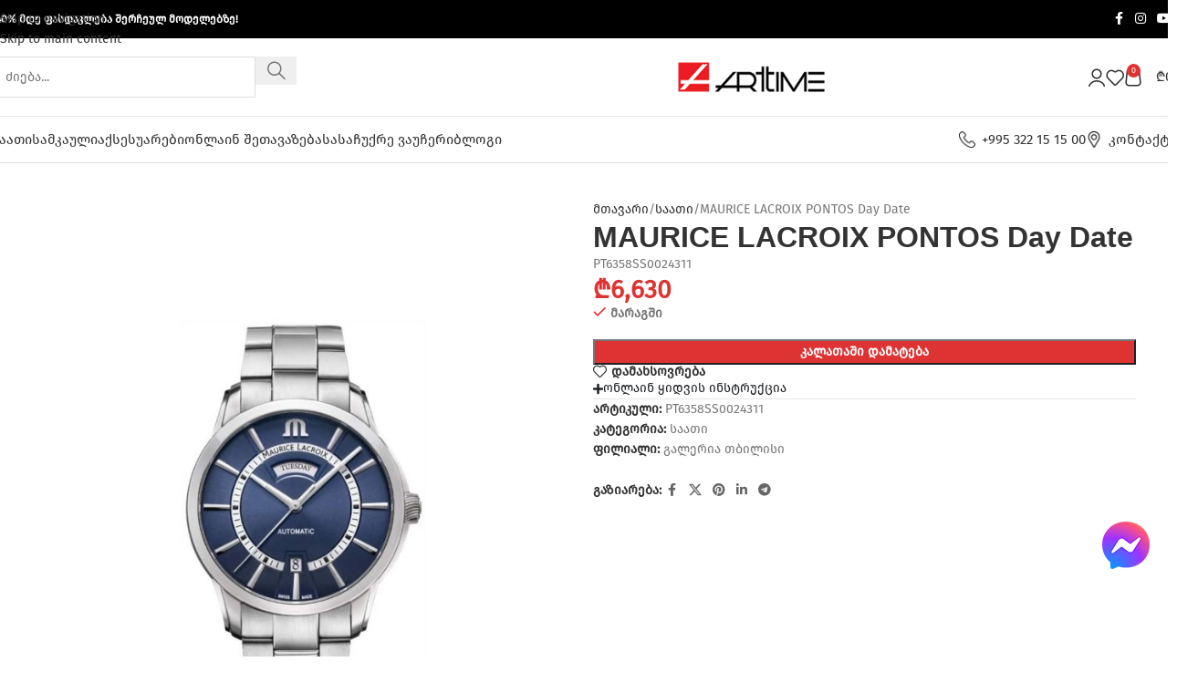

--- FILE ---
content_type: text/html; charset=UTF-8
request_url: https://arttime.ge/product/maurice-lacroix-102/
body_size: 41330
content:
<!DOCTYPE html>
<html lang="ka-GE" prefix="og: https://ogp.me/ns#">
<head>
	<meta charset="UTF-8">
	<link rel="profile" href="https://gmpg.org/xfn/11">
	<link rel="pingback" href="https://arttime.ge/xmlrpc.php">

	
<!-- Google Tag Manager by PYS -->
    <script data-cfasync="false" data-pagespeed-no-defer>
	    window.dataLayerPYS = window.dataLayerPYS || [];
	</script>
<!-- End Google Tag Manager by PYS -->
<!-- Google Tag Manager by PYS -->
<script data-cfasync="false" data-pagespeed-no-defer>
	var pys_datalayer_name = "dataLayer";
	window.dataLayerPYS = window.dataLayerPYS || [];</script> 
<!-- End Google Tag Manager by PYS -->
<!-- Search Engine Optimization by Rank Math - https://rankmath.com/ -->
<title>MAURICE LACROIX PONTOS Day Date - Arttime.ge</title>
<meta name="description" content="PT6358SS0024311"/>
<meta name="robots" content="follow, index, max-snippet:-1, max-video-preview:-1, max-image-preview:large"/>
<link rel="canonical" href="https://arttime.ge/product/maurice-lacroix-102/" />
<meta property="og:locale" content="ka_GE" />
<meta property="og:type" content="product" />
<meta property="og:title" content="MAURICE LACROIX PONTOS Day Date - Arttime.ge" />
<meta property="og:description" content="PT6358SS0024311" />
<meta property="og:url" content="https://arttime.ge/product/maurice-lacroix-102/" />
<meta property="og:site_name" content="Arttime.ge" />
<meta property="og:updated_time" content="2026-01-22T22:00:49+04:00" />
<meta property="og:image" content="https://arttime.ge/wp-content/uploads/2022/12/pt6358ss0024311-1-1.jpg" />
<meta property="og:image:secure_url" content="https://arttime.ge/wp-content/uploads/2022/12/pt6358ss0024311-1-1.jpg" />
<meta property="og:image:width" content="1280" />
<meta property="og:image:height" content="1588" />
<meta property="og:image:alt" content="MAURICE LACROIX PONTOS Day Date" />
<meta property="og:image:type" content="image/jpeg" />
<meta property="product:brand" content="MAURICE LACROIX" />
<meta property="product:price:amount" content="6630" />
<meta property="product:price:currency" content="GEL" />
<meta property="product:availability" content="instock" />
<meta name="twitter:card" content="summary_large_image" />
<meta name="twitter:title" content="MAURICE LACROIX PONTOS Day Date - Arttime.ge" />
<meta name="twitter:description" content="PT6358SS0024311" />
<meta name="twitter:image" content="https://arttime.ge/wp-content/uploads/2022/12/pt6358ss0024311-1-1.jpg" />
<meta name="twitter:label1" content="Price" />
<meta name="twitter:data1" content="&#x20be;6,630" />
<meta name="twitter:label2" content="Availability" />
<meta name="twitter:data2" content="მარაგში" />
<script type="application/ld+json" class="rank-math-schema">{"@context":"https://schema.org","@graph":[{"@type":"Organization","@id":"https://arttime.ge/#organization","name":"LTD Arttime","sameAs":["https://www.facebook.com/Arttimegeo","https://www.instagram.com/arttime.georgia"],"logo":{"@type":"ImageObject","@id":"https://arttime.ge/#logo","url":"https://arttime.ge/wp-content/uploads/2024/09/logo_box.jpg","contentUrl":"https://arttime.ge/wp-content/uploads/2024/09/logo_box.jpg","caption":"Arttime.ge","inLanguage":"ka-GE","width":"240","height":"240"}},{"@type":"WebSite","@id":"https://arttime.ge/#website","url":"https://arttime.ge","name":"Arttime.ge","alternateName":"Arttime","publisher":{"@id":"https://arttime.ge/#organization"},"inLanguage":"ka-GE"},{"@type":"ImageObject","@id":"https://arttime.ge/wp-content/uploads/2022/12/pt6358ss0024311-1-1.jpg","url":"https://arttime.ge/wp-content/uploads/2022/12/pt6358ss0024311-1-1.jpg","width":"1280","height":"1588","inLanguage":"ka-GE"},{"@type":"ItemPage","@id":"https://arttime.ge/product/maurice-lacroix-102/#webpage","url":"https://arttime.ge/product/maurice-lacroix-102/","name":"MAURICE LACROIX PONTOS Day Date - Arttime.ge","datePublished":"2022-12-07T14:31:28+04:00","dateModified":"2026-01-22T22:00:49+04:00","isPartOf":{"@id":"https://arttime.ge/#website"},"primaryImageOfPage":{"@id":"https://arttime.ge/wp-content/uploads/2022/12/pt6358ss0024311-1-1.jpg"},"inLanguage":"ka-GE"},{"@type":"Product","brand":{"@type":"Brand","name":"MAURICE LACROIX"},"name":"MAURICE LACROIX PONTOS Day Date - Arttime.ge","description":"PT6358SS0024311","sku":"PT6358SS0024311","category":"\u10e1\u10d0\u10d0\u10d7\u10d8","mainEntityOfPage":{"@id":"https://arttime.ge/product/maurice-lacroix-102/#webpage"},"image":[{"@type":"ImageObject","url":"https://arttime.ge/wp-content/uploads/2022/12/pt6358ss0024311-1-1.jpg","height":"1588","width":"1280"}],"offers":{"@type":"Offer","price":"6630","priceCurrency":"GEL","priceValidUntil":"2027-12-31","availability":"https://schema.org/InStock","itemCondition":"NewCondition","url":"https://arttime.ge/product/maurice-lacroix-102/","seller":{"@type":"Organization","@id":"https://arttime.ge/","name":"Arttime.ge","url":"https://arttime.ge","logo":"https://arttime.ge/wp-content/uploads/2024/09/logo_box.jpg"}},"additionalProperty":[{"@type":"PropertyValue","name":"pa_brendi","value":"MAURICE LACROIX"},{"@type":"PropertyValue","name":"pa_gender","value":"\u10d9\u10d0\u10ea\u10d8"},{"@type":"PropertyValue","name":"pa_mechanism","value":"\u10d0\u10d5\u10e2\u10dd\u10db\u10d0\u10e2\u10d8"},{"@type":"PropertyValue","name":"pa_feri","value":"\u10d5\u10d4\u10e0\u10ea\u10ee\u10da\u10d8\u10e1\u10e4\u10d4\u10e0\u10d8"},{"@type":"PropertyValue","name":"pa_samajuri","value":"\u10db\u10d4\u10e2\u10d0\u10da\u10d8"},{"@type":"PropertyValue","name":"pa_diameter","value":"41 \u10db\u10db"},{"@type":"PropertyValue","name":"pa_waterproof","value":"10 bar"}],"@id":"https://arttime.ge/product/maurice-lacroix-102/#richSnippet"}]}</script>
<!-- /Rank Math WordPress SEO plugin -->

<link rel="alternate" type="application/rss+xml" title="Arttime.ge &raquo; RSS-არხი" href="https://arttime.ge/feed/" />
<link rel="alternate" type="application/rss+xml" title="Arttime.ge &raquo; კომენტარების RSS-არხი" href="https://arttime.ge/comments/feed/" />
<link rel="alternate" type="application/rss+xml" title="Arttime.ge &raquo; MAURICE LACROIX PONTOS Day Date კომენტარების RSS-არხი" href="https://arttime.ge/product/maurice-lacroix-102/feed/" />
<link rel="alternate" title="oEmbed (JSON)" type="application/json+oembed" href="https://arttime.ge/wp-json/oembed/1.0/embed?url=https%3A%2F%2Farttime.ge%2Fproduct%2Fmaurice-lacroix-102%2F" />
<link rel="alternate" title="oEmbed (XML)" type="text/xml+oembed" href="https://arttime.ge/wp-json/oembed/1.0/embed?url=https%3A%2F%2Farttime.ge%2Fproduct%2Fmaurice-lacroix-102%2F&#038;format=xml" />
<style id='wp-img-auto-sizes-contain-inline-css' type='text/css'>
img:is([sizes=auto i],[sizes^="auto," i]){contain-intrinsic-size:3000px 1500px}
/*# sourceURL=wp-img-auto-sizes-contain-inline-css */
</style>
<link rel='stylesheet' id='wp-block-library-css' href='https://arttime.ge/wp-includes/css/dist/block-library/style.min.css?ver=6.9' type='text/css' media='all' />
<style id='global-styles-inline-css' type='text/css'>
:root{--wp--preset--aspect-ratio--square: 1;--wp--preset--aspect-ratio--4-3: 4/3;--wp--preset--aspect-ratio--3-4: 3/4;--wp--preset--aspect-ratio--3-2: 3/2;--wp--preset--aspect-ratio--2-3: 2/3;--wp--preset--aspect-ratio--16-9: 16/9;--wp--preset--aspect-ratio--9-16: 9/16;--wp--preset--color--black: #000000;--wp--preset--color--cyan-bluish-gray: #abb8c3;--wp--preset--color--white: #ffffff;--wp--preset--color--pale-pink: #f78da7;--wp--preset--color--vivid-red: #cf2e2e;--wp--preset--color--luminous-vivid-orange: #ff6900;--wp--preset--color--luminous-vivid-amber: #fcb900;--wp--preset--color--light-green-cyan: #7bdcb5;--wp--preset--color--vivid-green-cyan: #00d084;--wp--preset--color--pale-cyan-blue: #8ed1fc;--wp--preset--color--vivid-cyan-blue: #0693e3;--wp--preset--color--vivid-purple: #9b51e0;--wp--preset--gradient--vivid-cyan-blue-to-vivid-purple: linear-gradient(135deg,rgb(6,147,227) 0%,rgb(155,81,224) 100%);--wp--preset--gradient--light-green-cyan-to-vivid-green-cyan: linear-gradient(135deg,rgb(122,220,180) 0%,rgb(0,208,130) 100%);--wp--preset--gradient--luminous-vivid-amber-to-luminous-vivid-orange: linear-gradient(135deg,rgb(252,185,0) 0%,rgb(255,105,0) 100%);--wp--preset--gradient--luminous-vivid-orange-to-vivid-red: linear-gradient(135deg,rgb(255,105,0) 0%,rgb(207,46,46) 100%);--wp--preset--gradient--very-light-gray-to-cyan-bluish-gray: linear-gradient(135deg,rgb(238,238,238) 0%,rgb(169,184,195) 100%);--wp--preset--gradient--cool-to-warm-spectrum: linear-gradient(135deg,rgb(74,234,220) 0%,rgb(151,120,209) 20%,rgb(207,42,186) 40%,rgb(238,44,130) 60%,rgb(251,105,98) 80%,rgb(254,248,76) 100%);--wp--preset--gradient--blush-light-purple: linear-gradient(135deg,rgb(255,206,236) 0%,rgb(152,150,240) 100%);--wp--preset--gradient--blush-bordeaux: linear-gradient(135deg,rgb(254,205,165) 0%,rgb(254,45,45) 50%,rgb(107,0,62) 100%);--wp--preset--gradient--luminous-dusk: linear-gradient(135deg,rgb(255,203,112) 0%,rgb(199,81,192) 50%,rgb(65,88,208) 100%);--wp--preset--gradient--pale-ocean: linear-gradient(135deg,rgb(255,245,203) 0%,rgb(182,227,212) 50%,rgb(51,167,181) 100%);--wp--preset--gradient--electric-grass: linear-gradient(135deg,rgb(202,248,128) 0%,rgb(113,206,126) 100%);--wp--preset--gradient--midnight: linear-gradient(135deg,rgb(2,3,129) 0%,rgb(40,116,252) 100%);--wp--preset--font-size--small: 13px;--wp--preset--font-size--medium: 20px;--wp--preset--font-size--large: 36px;--wp--preset--font-size--x-large: 42px;--wp--preset--spacing--20: 0.44rem;--wp--preset--spacing--30: 0.67rem;--wp--preset--spacing--40: 1rem;--wp--preset--spacing--50: 1.5rem;--wp--preset--spacing--60: 2.25rem;--wp--preset--spacing--70: 3.38rem;--wp--preset--spacing--80: 5.06rem;--wp--preset--shadow--natural: 6px 6px 9px rgba(0, 0, 0, 0.2);--wp--preset--shadow--deep: 12px 12px 50px rgba(0, 0, 0, 0.4);--wp--preset--shadow--sharp: 6px 6px 0px rgba(0, 0, 0, 0.2);--wp--preset--shadow--outlined: 6px 6px 0px -3px rgb(255, 255, 255), 6px 6px rgb(0, 0, 0);--wp--preset--shadow--crisp: 6px 6px 0px rgb(0, 0, 0);}:where(body) { margin: 0; }.wp-site-blocks > .alignleft { float: left; margin-right: 2em; }.wp-site-blocks > .alignright { float: right; margin-left: 2em; }.wp-site-blocks > .aligncenter { justify-content: center; margin-left: auto; margin-right: auto; }:where(.is-layout-flex){gap: 0.5em;}:where(.is-layout-grid){gap: 0.5em;}.is-layout-flow > .alignleft{float: left;margin-inline-start: 0;margin-inline-end: 2em;}.is-layout-flow > .alignright{float: right;margin-inline-start: 2em;margin-inline-end: 0;}.is-layout-flow > .aligncenter{margin-left: auto !important;margin-right: auto !important;}.is-layout-constrained > .alignleft{float: left;margin-inline-start: 0;margin-inline-end: 2em;}.is-layout-constrained > .alignright{float: right;margin-inline-start: 2em;margin-inline-end: 0;}.is-layout-constrained > .aligncenter{margin-left: auto !important;margin-right: auto !important;}.is-layout-constrained > :where(:not(.alignleft):not(.alignright):not(.alignfull)){margin-left: auto !important;margin-right: auto !important;}body .is-layout-flex{display: flex;}.is-layout-flex{flex-wrap: wrap;align-items: center;}.is-layout-flex > :is(*, div){margin: 0;}body .is-layout-grid{display: grid;}.is-layout-grid > :is(*, div){margin: 0;}body{padding-top: 0px;padding-right: 0px;padding-bottom: 0px;padding-left: 0px;}a:where(:not(.wp-element-button)){text-decoration: none;}:root :where(.wp-element-button, .wp-block-button__link){background-color: #32373c;border-width: 0;color: #fff;font-family: inherit;font-size: inherit;font-style: inherit;font-weight: inherit;letter-spacing: inherit;line-height: inherit;padding-top: calc(0.667em + 2px);padding-right: calc(1.333em + 2px);padding-bottom: calc(0.667em + 2px);padding-left: calc(1.333em + 2px);text-decoration: none;text-transform: inherit;}.has-black-color{color: var(--wp--preset--color--black) !important;}.has-cyan-bluish-gray-color{color: var(--wp--preset--color--cyan-bluish-gray) !important;}.has-white-color{color: var(--wp--preset--color--white) !important;}.has-pale-pink-color{color: var(--wp--preset--color--pale-pink) !important;}.has-vivid-red-color{color: var(--wp--preset--color--vivid-red) !important;}.has-luminous-vivid-orange-color{color: var(--wp--preset--color--luminous-vivid-orange) !important;}.has-luminous-vivid-amber-color{color: var(--wp--preset--color--luminous-vivid-amber) !important;}.has-light-green-cyan-color{color: var(--wp--preset--color--light-green-cyan) !important;}.has-vivid-green-cyan-color{color: var(--wp--preset--color--vivid-green-cyan) !important;}.has-pale-cyan-blue-color{color: var(--wp--preset--color--pale-cyan-blue) !important;}.has-vivid-cyan-blue-color{color: var(--wp--preset--color--vivid-cyan-blue) !important;}.has-vivid-purple-color{color: var(--wp--preset--color--vivid-purple) !important;}.has-black-background-color{background-color: var(--wp--preset--color--black) !important;}.has-cyan-bluish-gray-background-color{background-color: var(--wp--preset--color--cyan-bluish-gray) !important;}.has-white-background-color{background-color: var(--wp--preset--color--white) !important;}.has-pale-pink-background-color{background-color: var(--wp--preset--color--pale-pink) !important;}.has-vivid-red-background-color{background-color: var(--wp--preset--color--vivid-red) !important;}.has-luminous-vivid-orange-background-color{background-color: var(--wp--preset--color--luminous-vivid-orange) !important;}.has-luminous-vivid-amber-background-color{background-color: var(--wp--preset--color--luminous-vivid-amber) !important;}.has-light-green-cyan-background-color{background-color: var(--wp--preset--color--light-green-cyan) !important;}.has-vivid-green-cyan-background-color{background-color: var(--wp--preset--color--vivid-green-cyan) !important;}.has-pale-cyan-blue-background-color{background-color: var(--wp--preset--color--pale-cyan-blue) !important;}.has-vivid-cyan-blue-background-color{background-color: var(--wp--preset--color--vivid-cyan-blue) !important;}.has-vivid-purple-background-color{background-color: var(--wp--preset--color--vivid-purple) !important;}.has-black-border-color{border-color: var(--wp--preset--color--black) !important;}.has-cyan-bluish-gray-border-color{border-color: var(--wp--preset--color--cyan-bluish-gray) !important;}.has-white-border-color{border-color: var(--wp--preset--color--white) !important;}.has-pale-pink-border-color{border-color: var(--wp--preset--color--pale-pink) !important;}.has-vivid-red-border-color{border-color: var(--wp--preset--color--vivid-red) !important;}.has-luminous-vivid-orange-border-color{border-color: var(--wp--preset--color--luminous-vivid-orange) !important;}.has-luminous-vivid-amber-border-color{border-color: var(--wp--preset--color--luminous-vivid-amber) !important;}.has-light-green-cyan-border-color{border-color: var(--wp--preset--color--light-green-cyan) !important;}.has-vivid-green-cyan-border-color{border-color: var(--wp--preset--color--vivid-green-cyan) !important;}.has-pale-cyan-blue-border-color{border-color: var(--wp--preset--color--pale-cyan-blue) !important;}.has-vivid-cyan-blue-border-color{border-color: var(--wp--preset--color--vivid-cyan-blue) !important;}.has-vivid-purple-border-color{border-color: var(--wp--preset--color--vivid-purple) !important;}.has-vivid-cyan-blue-to-vivid-purple-gradient-background{background: var(--wp--preset--gradient--vivid-cyan-blue-to-vivid-purple) !important;}.has-light-green-cyan-to-vivid-green-cyan-gradient-background{background: var(--wp--preset--gradient--light-green-cyan-to-vivid-green-cyan) !important;}.has-luminous-vivid-amber-to-luminous-vivid-orange-gradient-background{background: var(--wp--preset--gradient--luminous-vivid-amber-to-luminous-vivid-orange) !important;}.has-luminous-vivid-orange-to-vivid-red-gradient-background{background: var(--wp--preset--gradient--luminous-vivid-orange-to-vivid-red) !important;}.has-very-light-gray-to-cyan-bluish-gray-gradient-background{background: var(--wp--preset--gradient--very-light-gray-to-cyan-bluish-gray) !important;}.has-cool-to-warm-spectrum-gradient-background{background: var(--wp--preset--gradient--cool-to-warm-spectrum) !important;}.has-blush-light-purple-gradient-background{background: var(--wp--preset--gradient--blush-light-purple) !important;}.has-blush-bordeaux-gradient-background{background: var(--wp--preset--gradient--blush-bordeaux) !important;}.has-luminous-dusk-gradient-background{background: var(--wp--preset--gradient--luminous-dusk) !important;}.has-pale-ocean-gradient-background{background: var(--wp--preset--gradient--pale-ocean) !important;}.has-electric-grass-gradient-background{background: var(--wp--preset--gradient--electric-grass) !important;}.has-midnight-gradient-background{background: var(--wp--preset--gradient--midnight) !important;}.has-small-font-size{font-size: var(--wp--preset--font-size--small) !important;}.has-medium-font-size{font-size: var(--wp--preset--font-size--medium) !important;}.has-large-font-size{font-size: var(--wp--preset--font-size--large) !important;}.has-x-large-font-size{font-size: var(--wp--preset--font-size--x-large) !important;}
:where(.wp-block-post-template.is-layout-flex){gap: 1.25em;}:where(.wp-block-post-template.is-layout-grid){gap: 1.25em;}
:where(.wp-block-term-template.is-layout-flex){gap: 1.25em;}:where(.wp-block-term-template.is-layout-grid){gap: 1.25em;}
:where(.wp-block-columns.is-layout-flex){gap: 2em;}:where(.wp-block-columns.is-layout-grid){gap: 2em;}
:root :where(.wp-block-pullquote){font-size: 1.5em;line-height: 1.6;}
/*# sourceURL=global-styles-inline-css */
</style>
<style id='woocommerce-inline-inline-css' type='text/css'>
.woocommerce form .form-row .required { visibility: visible; }
/*# sourceURL=woocommerce-inline-inline-css */
</style>
<link rel='stylesheet' id='select-discount-type-css' href='https://arttime.ge/wp-content/plugins/plugandpay-woocommerce-bog-installments-payment-gateway-deact//assets/css/select-discount-type.css?ver=4.0.0' type='text/css' media='all' />
<link rel='stylesheet' id='elementor-frontend-css' href='https://arttime.ge/wp-content/plugins/elementor/assets/css/frontend.min.css?ver=3.34.2' type='text/css' media='all' />
<link rel='stylesheet' id='elementor-post-203136-css' href='https://arttime.ge/wp-content/uploads/elementor/css/post-203136.css?ver=1769080196' type='text/css' media='all' />
<link rel='stylesheet' id='wd-style-base-css' href='https://arttime.ge/wp-content/themes/woodmart/css/parts/base.min.css?ver=8.3.8' type='text/css' media='all' />
<link rel='stylesheet' id='wd-helpers-wpb-elem-css' href='https://arttime.ge/wp-content/themes/woodmart/css/parts/helpers-wpb-elem.min.css?ver=8.3.8' type='text/css' media='all' />
<link rel='stylesheet' id='wd-elementor-base-css' href='https://arttime.ge/wp-content/themes/woodmart/css/parts/int-elem-base.min.css?ver=8.3.8' type='text/css' media='all' />
<link rel='stylesheet' id='wd-int-wordfence-css' href='https://arttime.ge/wp-content/themes/woodmart/css/parts/int-wordfence.min.css?ver=8.3.8' type='text/css' media='all' />
<link rel='stylesheet' id='wd-woocommerce-base-css' href='https://arttime.ge/wp-content/themes/woodmart/css/parts/woocommerce-base.min.css?ver=8.3.8' type='text/css' media='all' />
<link rel='stylesheet' id='wd-mod-star-rating-css' href='https://arttime.ge/wp-content/themes/woodmart/css/parts/mod-star-rating.min.css?ver=8.3.8' type='text/css' media='all' />
<link rel='stylesheet' id='wd-woocommerce-block-notices-css' href='https://arttime.ge/wp-content/themes/woodmart/css/parts/woo-mod-block-notices.min.css?ver=8.3.8' type='text/css' media='all' />
<link rel='stylesheet' id='wd-woo-mod-quantity-css' href='https://arttime.ge/wp-content/themes/woodmart/css/parts/woo-mod-quantity.min.css?ver=8.3.8' type='text/css' media='all' />
<link rel='stylesheet' id='wd-woo-single-prod-el-base-css' href='https://arttime.ge/wp-content/themes/woodmart/css/parts/woo-single-prod-el-base.min.css?ver=8.3.8' type='text/css' media='all' />
<link rel='stylesheet' id='wd-woo-mod-stock-status-css' href='https://arttime.ge/wp-content/themes/woodmart/css/parts/woo-mod-stock-status.min.css?ver=8.3.8' type='text/css' media='all' />
<link rel='stylesheet' id='wd-woo-mod-shop-attributes-css' href='https://arttime.ge/wp-content/themes/woodmart/css/parts/woo-mod-shop-attributes.min.css?ver=8.3.8' type='text/css' media='all' />
<link rel='stylesheet' id='wd-wp-blocks-css' href='https://arttime.ge/wp-content/themes/woodmart/css/parts/wp-blocks.min.css?ver=8.3.8' type='text/css' media='all' />
<link rel='stylesheet' id='child-style-css' href='https://arttime.ge/wp-content/themes/woodmart-child/style.css?ver=8.3.8' type='text/css' media='all' />
<link rel='stylesheet' id='wd-header-base-css' href='https://arttime.ge/wp-content/themes/woodmart/css/parts/header-base.min.css?ver=8.3.8' type='text/css' media='all' />
<link rel='stylesheet' id='wd-mod-tools-css' href='https://arttime.ge/wp-content/themes/woodmart/css/parts/mod-tools.min.css?ver=8.3.8' type='text/css' media='all' />
<link rel='stylesheet' id='wd-header-elements-base-css' href='https://arttime.ge/wp-content/themes/woodmart/css/parts/header-el-base.min.css?ver=8.3.8' type='text/css' media='all' />
<link rel='stylesheet' id='wd-social-icons-css' href='https://arttime.ge/wp-content/themes/woodmart/css/parts/el-social-icons.min.css?ver=8.3.8' type='text/css' media='all' />
<link rel='stylesheet' id='wd-header-search-css' href='https://arttime.ge/wp-content/themes/woodmart/css/parts/header-el-search.min.css?ver=8.3.8' type='text/css' media='all' />
<link rel='stylesheet' id='wd-header-search-form-css' href='https://arttime.ge/wp-content/themes/woodmart/css/parts/header-el-search-form.min.css?ver=8.3.8' type='text/css' media='all' />
<link rel='stylesheet' id='wd-wd-search-form-css' href='https://arttime.ge/wp-content/themes/woodmart/css/parts/wd-search-form.min.css?ver=8.3.8' type='text/css' media='all' />
<link rel='stylesheet' id='wd-wd-search-results-css' href='https://arttime.ge/wp-content/themes/woodmart/css/parts/wd-search-results.min.css?ver=8.3.8' type='text/css' media='all' />
<link rel='stylesheet' id='wd-wd-search-dropdown-css' href='https://arttime.ge/wp-content/themes/woodmart/css/parts/wd-search-dropdown.min.css?ver=8.3.8' type='text/css' media='all' />
<link rel='stylesheet' id='wd-header-my-account-dropdown-css' href='https://arttime.ge/wp-content/themes/woodmart/css/parts/header-el-my-account-dropdown.min.css?ver=8.3.8' type='text/css' media='all' />
<link rel='stylesheet' id='wd-woo-mod-login-form-css' href='https://arttime.ge/wp-content/themes/woodmart/css/parts/woo-mod-login-form.min.css?ver=8.3.8' type='text/css' media='all' />
<link rel='stylesheet' id='wd-woo-opt-social-login-css' href='https://arttime.ge/wp-content/themes/woodmart/css/parts/woo-opt-social-login.min.css?ver=8.3.8' type='text/css' media='all' />
<link rel='stylesheet' id='wd-header-my-account-css' href='https://arttime.ge/wp-content/themes/woodmart/css/parts/header-el-my-account.min.css?ver=8.3.8' type='text/css' media='all' />
<link rel='stylesheet' id='wd-header-cart-side-css' href='https://arttime.ge/wp-content/themes/woodmart/css/parts/header-el-cart-side.min.css?ver=8.3.8' type='text/css' media='all' />
<link rel='stylesheet' id='wd-header-cart-css' href='https://arttime.ge/wp-content/themes/woodmart/css/parts/header-el-cart.min.css?ver=8.3.8' type='text/css' media='all' />
<link rel='stylesheet' id='wd-widget-shopping-cart-css' href='https://arttime.ge/wp-content/themes/woodmart/css/parts/woo-widget-shopping-cart.min.css?ver=8.3.8' type='text/css' media='all' />
<link rel='stylesheet' id='wd-widget-product-list-css' href='https://arttime.ge/wp-content/themes/woodmart/css/parts/woo-widget-product-list.min.css?ver=8.3.8' type='text/css' media='all' />
<link rel='stylesheet' id='wd-header-mobile-nav-dropdown-css' href='https://arttime.ge/wp-content/themes/woodmart/css/parts/header-el-mobile-nav-dropdown.min.css?ver=8.3.8' type='text/css' media='all' />
<link rel='stylesheet' id='wd-woo-single-prod-builder-css' href='https://arttime.ge/wp-content/themes/woodmart/css/parts/woo-single-prod-builder.min.css?ver=8.3.8' type='text/css' media='all' />
<link rel='stylesheet' id='wd-photoswipe-css' href='https://arttime.ge/wp-content/themes/woodmart/css/parts/lib-photoswipe.min.css?ver=8.3.8' type='text/css' media='all' />
<link rel='stylesheet' id='wd-woo-single-prod-el-gallery-css' href='https://arttime.ge/wp-content/themes/woodmart/css/parts/woo-single-prod-el-gallery.min.css?ver=8.3.8' type='text/css' media='all' />
<link rel='stylesheet' id='wd-woo-single-prod-el-gallery-opt-thumb-left-desktop-css' href='https://arttime.ge/wp-content/themes/woodmart/css/parts/woo-single-prod-el-gallery-opt-thumb-left-desktop.min.css?ver=8.3.8' type='text/css' media='all' />
<link rel='stylesheet' id='wd-swiper-css' href='https://arttime.ge/wp-content/themes/woodmart/css/parts/lib-swiper.min.css?ver=8.3.8' type='text/css' media='all' />
<link rel='stylesheet' id='wd-woo-mod-product-labels-css' href='https://arttime.ge/wp-content/themes/woodmart/css/parts/woo-mod-product-labels.min.css?ver=8.3.8' type='text/css' media='all' />
<link rel='stylesheet' id='wd-swiper-arrows-css' href='https://arttime.ge/wp-content/themes/woodmart/css/parts/lib-swiper-arrows.min.css?ver=8.3.8' type='text/css' media='all' />
<link rel='stylesheet' id='wd-woo-el-breadcrumbs-builder-css' href='https://arttime.ge/wp-content/themes/woodmart/css/parts/woo-el-breadcrumbs-builder.min.css?ver=8.3.8' type='text/css' media='all' />
<link rel='stylesheet' id='wd-text-block-css' href='https://arttime.ge/wp-content/themes/woodmart/css/parts/el-text-block.min.css?ver=8.3.8' type='text/css' media='all' />
<link rel='stylesheet' id='wd-post-types-mod-comments-css' href='https://arttime.ge/wp-content/themes/woodmart/css/parts/post-types-mod-comments.min.css?ver=8.3.8' type='text/css' media='all' />
<link rel='stylesheet' id='wd-woo-single-prod-el-reviews-css' href='https://arttime.ge/wp-content/themes/woodmart/css/parts/woo-single-prod-el-reviews.min.css?ver=8.3.8' type='text/css' media='all' />
<link rel='stylesheet' id='wd-woo-single-prod-el-reviews-style-1-css' href='https://arttime.ge/wp-content/themes/woodmart/css/parts/woo-single-prod-el-reviews-style-1.min.css?ver=8.3.8' type='text/css' media='all' />
<link rel='stylesheet' id='wd-tabs-css' href='https://arttime.ge/wp-content/themes/woodmart/css/parts/el-tabs.min.css?ver=8.3.8' type='text/css' media='all' />
<link rel='stylesheet' id='wd-woo-single-prod-el-tabs-opt-layout-tabs-css' href='https://arttime.ge/wp-content/themes/woodmart/css/parts/woo-single-prod-el-tabs-opt-layout-tabs.min.css?ver=8.3.8' type='text/css' media='all' />
<link rel='stylesheet' id='wd-accordion-css' href='https://arttime.ge/wp-content/themes/woodmart/css/parts/el-accordion.min.css?ver=8.3.8' type='text/css' media='all' />
<link rel='stylesheet' id='wd-product-loop-css' href='https://arttime.ge/wp-content/themes/woodmart/css/parts/woo-product-loop.min.css?ver=8.3.8' type='text/css' media='all' />
<link rel='stylesheet' id='wd-product-loop-alt-css' href='https://arttime.ge/wp-content/themes/woodmart/css/parts/woo-product-loop-alt.min.css?ver=8.3.8' type='text/css' media='all' />
<link rel='stylesheet' id='wd-mfp-popup-css' href='https://arttime.ge/wp-content/themes/woodmart/css/parts/lib-magnific-popup.min.css?ver=8.3.8' type='text/css' media='all' />
<link rel='stylesheet' id='wd-mod-animations-transform-css' href='https://arttime.ge/wp-content/themes/woodmart/css/parts/mod-animations-transform.min.css?ver=8.3.8' type='text/css' media='all' />
<link rel='stylesheet' id='wd-mod-transform-css' href='https://arttime.ge/wp-content/themes/woodmart/css/parts/mod-transform.min.css?ver=8.3.8' type='text/css' media='all' />
<link rel='stylesheet' id='wd-swiper-pagin-css' href='https://arttime.ge/wp-content/themes/woodmart/css/parts/lib-swiper-pagin.min.css?ver=8.3.8' type='text/css' media='all' />
<link rel='stylesheet' id='wd-widget-collapse-css' href='https://arttime.ge/wp-content/themes/woodmart/css/parts/opt-widget-collapse.min.css?ver=8.3.8' type='text/css' media='all' />
<link rel='stylesheet' id='wd-footer-base-css' href='https://arttime.ge/wp-content/themes/woodmart/css/parts/footer-base.min.css?ver=8.3.8' type='text/css' media='all' />
<link rel='stylesheet' id='wd-widget-nav-css' href='https://arttime.ge/wp-content/themes/woodmart/css/parts/widget-nav.min.css?ver=8.3.8' type='text/css' media='all' />
<link rel='stylesheet' id='wd-scroll-top-css' href='https://arttime.ge/wp-content/themes/woodmart/css/parts/opt-scrolltotop.min.css?ver=8.3.8' type='text/css' media='all' />
<link rel='stylesheet' id='wd-widget-wd-layered-nav-css' href='https://arttime.ge/wp-content/themes/woodmart/css/parts/woo-widget-wd-layered-nav.min.css?ver=8.3.8' type='text/css' media='all' />
<link rel='stylesheet' id='wd-woo-mod-swatches-base-css' href='https://arttime.ge/wp-content/themes/woodmart/css/parts/woo-mod-swatches-base.min.css?ver=8.3.8' type='text/css' media='all' />
<link rel='stylesheet' id='wd-woo-mod-swatches-filter-css' href='https://arttime.ge/wp-content/themes/woodmart/css/parts/woo-mod-swatches-filter.min.css?ver=8.3.8' type='text/css' media='all' />
<link rel='stylesheet' id='wd-header-my-account-sidebar-css' href='https://arttime.ge/wp-content/themes/woodmart/css/parts/header-el-my-account-sidebar.min.css?ver=8.3.8' type='text/css' media='all' />
<link rel='stylesheet' id='xts-style-theme_settings_default-css' href='https://arttime.ge/wp-content/uploads/2025/12/xts-theme_settings_default-1766747204.css?ver=8.3.8' type='text/css' media='all' />
<link rel='stylesheet' id='elementor-gf-local-roboto-css' href='https://arttime.ge/wp-content/uploads/elementor/google-fonts/css/roboto.css?ver=1756236186' type='text/css' media='all' />
<link rel='stylesheet' id='elementor-gf-local-robotoslab-css' href='https://arttime.ge/wp-content/uploads/elementor/google-fonts/css/robotoslab.css?ver=1756236073' type='text/css' media='all' />
<script type="text/javascript" src="https://arttime.ge/wp-includes/js/jquery/jquery.min.js?ver=3.7.1" id="jquery-core-js"></script>
<script type="text/javascript" src="https://arttime.ge/wp-includes/js/jquery/jquery-migrate.min.js?ver=3.4.1" id="jquery-migrate-js"></script>
<script type="text/javascript" src="https://arttime.ge/wp-content/plugins/woocommerce/assets/js/zoom/jquery.zoom.min.js?ver=1.7.21-wc.10.4.3" id="wc-zoom-js" defer="defer" data-wp-strategy="defer"></script>
<script type="text/javascript" id="wc-single-product-js-extra">
/* <![CDATA[ */
var wc_single_product_params = {"i18n_required_rating_text":"\u10d2\u10d7\u10ee\u10dd\u10d5\u10d7, \u10d0\u10d8\u10e0\u10e9\u10d8\u10dd\u10d7 \u10e0\u10d4\u10d8\u10e2\u10d8\u10dc\u10d2\u10d8","i18n_rating_options":["1 of 5 stars","2 of 5 stars","3 of 5 stars","4 of 5 stars","5 of 5 stars"],"i18n_product_gallery_trigger_text":"View full-screen image gallery","review_rating_required":"yes","flexslider":{"rtl":false,"animation":"slide","smoothHeight":true,"directionNav":false,"controlNav":"thumbnails","slideshow":false,"animationSpeed":500,"animationLoop":false,"allowOneSlide":false},"zoom_enabled":"","zoom_options":[],"photoswipe_enabled":"","photoswipe_options":{"shareEl":false,"closeOnScroll":false,"history":false,"hideAnimationDuration":0,"showAnimationDuration":0},"flexslider_enabled":""};
//# sourceURL=wc-single-product-js-extra
/* ]]> */
</script>
<script type="text/javascript" src="https://arttime.ge/wp-content/plugins/woocommerce/assets/js/frontend/single-product.min.js?ver=10.4.3" id="wc-single-product-js" defer="defer" data-wp-strategy="defer"></script>
<script type="text/javascript" src="https://arttime.ge/wp-content/plugins/woocommerce/assets/js/jquery-blockui/jquery.blockUI.min.js?ver=2.7.0-wc.10.4.3" id="wc-jquery-blockui-js" defer="defer" data-wp-strategy="defer"></script>
<script type="text/javascript" src="https://arttime.ge/wp-content/plugins/woocommerce/assets/js/js-cookie/js.cookie.min.js?ver=2.1.4-wc.10.4.3" id="wc-js-cookie-js" defer="defer" data-wp-strategy="defer"></script>
<script type="text/javascript" id="woocommerce-js-extra">
/* <![CDATA[ */
var woocommerce_params = {"ajax_url":"/wp-admin/admin-ajax.php","wc_ajax_url":"/?wc-ajax=%%endpoint%%","i18n_password_show":"Show password","i18n_password_hide":"Hide password"};
//# sourceURL=woocommerce-js-extra
/* ]]> */
</script>
<script type="text/javascript" src="https://arttime.ge/wp-content/plugins/woocommerce/assets/js/frontend/woocommerce.min.js?ver=10.4.3" id="woocommerce-js" defer="defer" data-wp-strategy="defer"></script>
<script type="text/javascript" src="https://arttime.ge/wp-content/plugins/pixelyoursite-pro/dist/scripts/js.cookie-2.1.3.min.js?ver=2.1.3" id="js-cookie-pys-js"></script>
<script type="text/javascript" src="https://arttime.ge/wp-content/plugins/pixelyoursite-pro/dist/scripts/jquery.bind-first-0.2.3.min.js?ver=6.9" id="jquery-bind-first-js"></script>
<script type="text/javascript" src="https://arttime.ge/wp-content/plugins/pixelyoursite-pro/dist/scripts/sha256.js?ver=0.11.0" id="js-sha256-js"></script>
<script type="text/javascript" src="https://arttime.ge/wp-content/plugins/pixelyoursite-pro/dist/scripts/tld.min.js?ver=2.3.1" id="js-tld-js"></script>
<script type="text/javascript" src="https://arttime.ge/wp-content/plugins/pixelyoursite-pro/dist/scripts/vimeo.min.js?ver=6.9" id="vimeo-js"></script>
<script type="text/javascript" id="pys-js-extra">
/* <![CDATA[ */
var pysOptions = {"staticEvents":{"facebook":{"woo_view_content":[{"delay":0,"type":"static","name":"ViewContent","eventID":"d59b1328-b3aa-411d-9cc3-f53c71d62f66","pixelIds":["1643526496119768"],"params":{"content_ids":["186519"],"content_type":"product","tags":"\u10d2\u10d0\u10da\u10d4\u10e0\u10d8\u10d0 \u10d7\u10d1\u10d8\u10da\u10d8\u10e1\u10d8","content_name":"MAURICE LACROIX PONTOS Day Date","category_name":"\u10e1\u10d0\u10d0\u10d7\u10d8","value":6630,"currency":"GEL","contents":[{"id":"186519","quantity":1}],"product_price":6630,"page_title":"MAURICE LACROIX PONTOS Day Date","post_type":"product","post_id":186519,"plugin":"PixelYourSite","event_url":"arttime.ge/product/maurice-lacroix-102/","user_role":"guest"},"e_id":"woo_view_content","ids":[],"hasTimeWindow":false,"timeWindow":0,"woo_order":"","edd_order":""}],"init_event":[{"delay":0,"type":"static","ajaxFire":false,"name":"PageView","eventID":"97671509-53ea-4175-8477-6759ff871426","pixelIds":["1643526496119768"],"params":{"categories":"\u10e1\u10d0\u10d0\u10d7\u10d8","tags":"\u10d2\u10d0\u10da\u10d4\u10e0\u10d8\u10d0 \u10d7\u10d1\u10d8\u10da\u10d8\u10e1\u10d8","page_title":"MAURICE LACROIX PONTOS Day Date","post_type":"product","post_id":186519,"plugin":"PixelYourSite","event_url":"arttime.ge/product/maurice-lacroix-102/","user_role":"guest"},"e_id":"init_event","ids":[],"hasTimeWindow":false,"timeWindow":0,"woo_order":"","edd_order":""}]},"ga":{"woo_view_content":[{"delay":0,"type":"static","unify":true,"trackingIds":["G-WGVSXFEH0X","AW-419937683"],"name":"view_item","eventID":"d59b1328-b3aa-411d-9cc3-f53c71d62f66","params":{"items":[{"id":"186519","name":"MAURICE LACROIX PONTOS Day Date","quantity":1,"price":6630,"affiliation":"Arttime.ge","google_business_vertical":"retail","item_category":"\u10e1\u10d0\u10d0\u10d7\u10d8","item_brand":"MAURICE LACROIX"}],"currency":"GEL","ecomm_prodid":"186519","ecomm_pagetype":"product","ecomm_totalvalue":6630,"event_category":"ecommerce","value":6630,"page_title":"MAURICE LACROIX PONTOS Day Date","post_type":"product","post_id":186519,"plugin":"PixelYourSite","event_url":"arttime.ge/product/maurice-lacroix-102/","user_role":"guest"},"e_id":"woo_view_content","ids":[],"hasTimeWindow":false,"timeWindow":0,"woo_order":"","edd_order":""}]},"google_ads":{"woo_view_content":[{"delay":0,"type":"static","conversion_ids":["AW-419937683"],"name":"view_item","ids":["AW-419937683"],"eventID":"d59b1328-b3aa-411d-9cc3-f53c71d62f66","params":{"ecomm_prodid":"186519","ecomm_pagetype":"product","event_category":"ecommerce","currency":"GEL","items":[{"id":"186519","google_business_vertical":"retail"}],"value":6630,"page_title":"MAURICE LACROIX PONTOS Day Date","post_type":"product","post_id":186519,"plugin":"PixelYourSite","event_url":"arttime.ge/product/maurice-lacroix-102/","user_role":"guest"},"e_id":"woo_view_content","hasTimeWindow":false,"timeWindow":0,"woo_order":"","edd_order":""}],"init_event":[{"delay":0,"type":"static","conversion_ids":["AW-419937683"],"name":"page_view","eventID":"97671509-53ea-4175-8477-6759ff871426","params":{"page_title":"MAURICE LACROIX PONTOS Day Date","post_type":"product","post_id":186519,"plugin":"PixelYourSite","event_url":"arttime.ge/product/maurice-lacroix-102/","user_role":"guest"},"e_id":"init_event","ids":[],"hasTimeWindow":false,"timeWindow":0,"woo_order":"","edd_order":""}]},"gtm":{"woo_view_content":[{"delay":0,"type":"static","trackingIds":["GTM-5BGVFVR"],"name":"view_item","eventID":"d59b1328-b3aa-411d-9cc3-f53c71d62f66","params":{"triggerType":{"type":"ecommerce"},"ecommerce":{"items":[{"id":"186519","name":"MAURICE LACROIX PONTOS Day Date","quantity":1,"price":6630,"affiliation":"Arttime.ge","item_category":"\u10e1\u10d0\u10d0\u10d7\u10d8","item_brand":"MAURICE LACROIX"}],"currency":"GEL","value":6630,"ecomm_prodid":"186519","ecomm_pagetype":"product","ecomm_totalvalue":6630},"page_title":"MAURICE LACROIX PONTOS Day Date","post_type":"product","post_id":186519,"plugin":"PixelYourSite","event_url":"arttime.ge/product/maurice-lacroix-102/","user_role":"guest"},"e_id":"woo_view_content","ids":[],"hasTimeWindow":false,"timeWindow":0,"woo_order":"","edd_order":""}]}},"dynamicEvents":{"automatic_event_internal_link":{"facebook":{"delay":0,"type":"dyn","name":"InternalClick","eventID":"3fcc3194-d31f-4c16-9cb5-1061fd8242b1","pixelIds":["1643526496119768"],"params":{"page_title":"MAURICE LACROIX PONTOS Day Date","post_type":"product","post_id":186519,"plugin":"PixelYourSite","event_url":"arttime.ge/product/maurice-lacroix-102/","user_role":"guest"},"e_id":"automatic_event_internal_link","ids":[],"hasTimeWindow":false,"timeWindow":0,"woo_order":"","edd_order":""},"ga":{"delay":0,"type":"dyn","name":"InternalClick","unify":true,"trackingIds":["G-WGVSXFEH0X","AW-419937683"],"eventID":"3fcc3194-d31f-4c16-9cb5-1061fd8242b1","params":{"page_title":"MAURICE LACROIX PONTOS Day Date","post_type":"product","post_id":186519,"plugin":"PixelYourSite","event_url":"arttime.ge/product/maurice-lacroix-102/","user_role":"guest"},"e_id":"automatic_event_internal_link","ids":[],"hasTimeWindow":false,"timeWindow":0,"woo_order":"","edd_order":""},"google_ads":{"delay":0,"type":"dyn","name":"InternalClick","conversion_ids":["AW-419937683"],"ids":["AW-419937683"],"eventID":"3fcc3194-d31f-4c16-9cb5-1061fd8242b1","params":{"page_title":"MAURICE LACROIX PONTOS Day Date","post_type":"product","post_id":186519,"plugin":"PixelYourSite","event_url":"arttime.ge/product/maurice-lacroix-102/","user_role":"guest"},"e_id":"automatic_event_internal_link","hasTimeWindow":false,"timeWindow":0,"woo_order":"","edd_order":""},"gtm":{"delay":0,"type":"dyn","name":"InternalClick","trackingIds":["GTM-5BGVFVR"],"eventID":"3fcc3194-d31f-4c16-9cb5-1061fd8242b1","params":{"triggerType":{"type":"automated"},"page_title":"MAURICE LACROIX PONTOS Day Date","post_type":"product","post_id":186519,"plugin":"PixelYourSite","event_url":"arttime.ge/product/maurice-lacroix-102/","user_role":"guest"},"e_id":"automatic_event_internal_link","ids":[],"hasTimeWindow":false,"timeWindow":0,"woo_order":"","edd_order":""}},"automatic_event_outbound_link":{"facebook":{"delay":0,"type":"dyn","name":"OutboundClick","eventID":"0d22d847-bacd-45be-985e-cf53cbc89dc8","pixelIds":["1643526496119768"],"params":{"page_title":"MAURICE LACROIX PONTOS Day Date","post_type":"product","post_id":186519,"plugin":"PixelYourSite","event_url":"arttime.ge/product/maurice-lacroix-102/","user_role":"guest"},"e_id":"automatic_event_outbound_link","ids":[],"hasTimeWindow":false,"timeWindow":0,"woo_order":"","edd_order":""},"ga":{"delay":0,"type":"dyn","name":"OutboundClick","unify":true,"trackingIds":["G-WGVSXFEH0X","AW-419937683"],"eventID":"0d22d847-bacd-45be-985e-cf53cbc89dc8","params":{"page_title":"MAURICE LACROIX PONTOS Day Date","post_type":"product","post_id":186519,"plugin":"PixelYourSite","event_url":"arttime.ge/product/maurice-lacroix-102/","user_role":"guest"},"e_id":"automatic_event_outbound_link","ids":[],"hasTimeWindow":false,"timeWindow":0,"woo_order":"","edd_order":""},"google_ads":{"delay":0,"type":"dyn","name":"OutboundClick","conversion_ids":["AW-419937683"],"ids":["AW-419937683"],"eventID":"0d22d847-bacd-45be-985e-cf53cbc89dc8","params":{"page_title":"MAURICE LACROIX PONTOS Day Date","post_type":"product","post_id":186519,"plugin":"PixelYourSite","event_url":"arttime.ge/product/maurice-lacroix-102/","user_role":"guest"},"e_id":"automatic_event_outbound_link","hasTimeWindow":false,"timeWindow":0,"woo_order":"","edd_order":""},"gtm":{"delay":0,"type":"dyn","name":"OutboundClick","trackingIds":["GTM-5BGVFVR"],"eventID":"0d22d847-bacd-45be-985e-cf53cbc89dc8","params":{"triggerType":{"type":"automated"},"page_title":"MAURICE LACROIX PONTOS Day Date","post_type":"product","post_id":186519,"plugin":"PixelYourSite","event_url":"arttime.ge/product/maurice-lacroix-102/","user_role":"guest"},"e_id":"automatic_event_outbound_link","ids":[],"hasTimeWindow":false,"timeWindow":0,"woo_order":"","edd_order":""}},"automatic_event_video":{"facebook":{"delay":0,"type":"dyn","name":"WatchVideo","eventID":"f818be55-ff84-47f1-b615-fcac5194ac4f","pixelIds":["1643526496119768"],"params":{"page_title":"MAURICE LACROIX PONTOS Day Date","post_type":"product","post_id":186519,"plugin":"PixelYourSite","event_url":"arttime.ge/product/maurice-lacroix-102/","user_role":"guest"},"e_id":"automatic_event_video","ids":[],"hasTimeWindow":false,"timeWindow":0,"woo_order":"","edd_order":""},"ga":{"delay":0,"type":"dyn","name":"WatchVideo","unify":true,"trackingIds":["G-WGVSXFEH0X","AW-419937683"],"youtube_disabled":false,"eventID":"f818be55-ff84-47f1-b615-fcac5194ac4f","params":{"page_title":"MAURICE LACROIX PONTOS Day Date","post_type":"product","post_id":186519,"plugin":"PixelYourSite","event_url":"arttime.ge/product/maurice-lacroix-102/","user_role":"guest"},"e_id":"automatic_event_video","ids":[],"hasTimeWindow":false,"timeWindow":0,"woo_order":"","edd_order":""},"google_ads":{"delay":0,"type":"dyn","name":"WatchVideo","conversion_ids":["AW-419937683"],"ids":["AW-419937683"],"eventID":"f818be55-ff84-47f1-b615-fcac5194ac4f","params":{"page_title":"MAURICE LACROIX PONTOS Day Date","post_type":"product","post_id":186519,"plugin":"PixelYourSite","event_url":"arttime.ge/product/maurice-lacroix-102/","user_role":"guest"},"e_id":"automatic_event_video","hasTimeWindow":false,"timeWindow":0,"woo_order":"","edd_order":""},"gtm":{"delay":0,"type":"dyn","name":"WatchVideo","trackingIds":["GTM-5BGVFVR"],"youtube_disabled":false,"eventID":"f818be55-ff84-47f1-b615-fcac5194ac4f","params":{"triggerType":{"type":"automated"},"page_title":"MAURICE LACROIX PONTOS Day Date","post_type":"product","post_id":186519,"plugin":"PixelYourSite","event_url":"arttime.ge/product/maurice-lacroix-102/","user_role":"guest"},"e_id":"automatic_event_video","ids":[],"hasTimeWindow":false,"timeWindow":0,"woo_order":"","edd_order":""}},"automatic_event_tel_link":{"facebook":{"delay":0,"type":"dyn","name":"TelClick","eventID":"1fef6abe-1a8c-41df-b227-7bfe5bb3b362","pixelIds":["1643526496119768"],"params":{"page_title":"MAURICE LACROIX PONTOS Day Date","post_type":"product","post_id":186519,"plugin":"PixelYourSite","event_url":"arttime.ge/product/maurice-lacroix-102/","user_role":"guest"},"e_id":"automatic_event_tel_link","ids":[],"hasTimeWindow":false,"timeWindow":0,"woo_order":"","edd_order":""},"ga":{"delay":0,"type":"dyn","name":"TelClick","unify":true,"trackingIds":["G-WGVSXFEH0X","AW-419937683"],"eventID":"1fef6abe-1a8c-41df-b227-7bfe5bb3b362","params":{"page_title":"MAURICE LACROIX PONTOS Day Date","post_type":"product","post_id":186519,"plugin":"PixelYourSite","event_url":"arttime.ge/product/maurice-lacroix-102/","user_role":"guest"},"e_id":"automatic_event_tel_link","ids":[],"hasTimeWindow":false,"timeWindow":0,"woo_order":"","edd_order":""},"google_ads":{"delay":0,"type":"dyn","name":"TelClick","conversion_ids":["AW-419937683"],"ids":["AW-419937683"],"eventID":"1fef6abe-1a8c-41df-b227-7bfe5bb3b362","params":{"page_title":"MAURICE LACROIX PONTOS Day Date","post_type":"product","post_id":186519,"plugin":"PixelYourSite","event_url":"arttime.ge/product/maurice-lacroix-102/","user_role":"guest"},"e_id":"automatic_event_tel_link","hasTimeWindow":false,"timeWindow":0,"woo_order":"","edd_order":""},"gtm":{"delay":0,"type":"dyn","name":"TelClick","trackingIds":["GTM-5BGVFVR"],"eventID":"1fef6abe-1a8c-41df-b227-7bfe5bb3b362","params":{"triggerType":{"type":"automated"},"page_title":"MAURICE LACROIX PONTOS Day Date","post_type":"product","post_id":186519,"plugin":"PixelYourSite","event_url":"arttime.ge/product/maurice-lacroix-102/","user_role":"guest"},"e_id":"automatic_event_tel_link","ids":[],"hasTimeWindow":false,"timeWindow":0,"woo_order":"","edd_order":""}},"automatic_event_email_link":{"facebook":{"delay":0,"type":"dyn","name":"EmailClick","eventID":"6744fbc6-e7a0-4b23-8279-14d5e492bfac","pixelIds":["1643526496119768"],"params":{"page_title":"MAURICE LACROIX PONTOS Day Date","post_type":"product","post_id":186519,"plugin":"PixelYourSite","event_url":"arttime.ge/product/maurice-lacroix-102/","user_role":"guest"},"e_id":"automatic_event_email_link","ids":[],"hasTimeWindow":false,"timeWindow":0,"woo_order":"","edd_order":""},"ga":{"delay":0,"type":"dyn","name":"EmailClick","unify":true,"trackingIds":["G-WGVSXFEH0X","AW-419937683"],"eventID":"6744fbc6-e7a0-4b23-8279-14d5e492bfac","params":{"page_title":"MAURICE LACROIX PONTOS Day Date","post_type":"product","post_id":186519,"plugin":"PixelYourSite","event_url":"arttime.ge/product/maurice-lacroix-102/","user_role":"guest"},"e_id":"automatic_event_email_link","ids":[],"hasTimeWindow":false,"timeWindow":0,"woo_order":"","edd_order":""},"google_ads":{"delay":0,"type":"dyn","name":"EmailClick","conversion_ids":["AW-419937683"],"ids":["AW-419937683"],"eventID":"6744fbc6-e7a0-4b23-8279-14d5e492bfac","params":{"page_title":"MAURICE LACROIX PONTOS Day Date","post_type":"product","post_id":186519,"plugin":"PixelYourSite","event_url":"arttime.ge/product/maurice-lacroix-102/","user_role":"guest"},"e_id":"automatic_event_email_link","hasTimeWindow":false,"timeWindow":0,"woo_order":"","edd_order":""},"gtm":{"delay":0,"type":"dyn","name":"EmailClick","trackingIds":["GTM-5BGVFVR"],"eventID":"6744fbc6-e7a0-4b23-8279-14d5e492bfac","params":{"triggerType":{"type":"automated"},"page_title":"MAURICE LACROIX PONTOS Day Date","post_type":"product","post_id":186519,"plugin":"PixelYourSite","event_url":"arttime.ge/product/maurice-lacroix-102/","user_role":"guest"},"e_id":"automatic_event_email_link","ids":[],"hasTimeWindow":false,"timeWindow":0,"woo_order":"","edd_order":""}},"automatic_event_form":{"facebook":{"delay":0,"type":"dyn","name":"Form","eventID":"471e3f92-dbc9-4b74-b940-3b71b8210235","pixelIds":["1643526496119768"],"params":{"page_title":"MAURICE LACROIX PONTOS Day Date","post_type":"product","post_id":186519,"plugin":"PixelYourSite","event_url":"arttime.ge/product/maurice-lacroix-102/","user_role":"guest"},"e_id":"automatic_event_form","ids":[],"hasTimeWindow":false,"timeWindow":0,"woo_order":"","edd_order":""},"ga":{"delay":0,"type":"dyn","name":"Form","unify":true,"trackingIds":["G-WGVSXFEH0X","AW-419937683"],"eventID":"471e3f92-dbc9-4b74-b940-3b71b8210235","params":{"page_title":"MAURICE LACROIX PONTOS Day Date","post_type":"product","post_id":186519,"plugin":"PixelYourSite","event_url":"arttime.ge/product/maurice-lacroix-102/","user_role":"guest"},"e_id":"automatic_event_form","ids":[],"hasTimeWindow":false,"timeWindow":0,"woo_order":"","edd_order":""},"google_ads":{"delay":0,"type":"dyn","name":"Form","conversion_ids":["AW-419937683"],"ids":["AW-419937683"],"eventID":"471e3f92-dbc9-4b74-b940-3b71b8210235","params":{"page_title":"MAURICE LACROIX PONTOS Day Date","post_type":"product","post_id":186519,"plugin":"PixelYourSite","event_url":"arttime.ge/product/maurice-lacroix-102/","user_role":"guest"},"e_id":"automatic_event_form","hasTimeWindow":false,"timeWindow":0,"woo_order":"","edd_order":""},"gtm":{"delay":0,"type":"dyn","name":"Form","trackingIds":["GTM-5BGVFVR"],"eventID":"471e3f92-dbc9-4b74-b940-3b71b8210235","params":{"triggerType":{"type":"automated"},"page_title":"MAURICE LACROIX PONTOS Day Date","post_type":"product","post_id":186519,"plugin":"PixelYourSite","event_url":"arttime.ge/product/maurice-lacroix-102/","user_role":"guest"},"e_id":"automatic_event_form","ids":[],"hasTimeWindow":false,"timeWindow":0,"woo_order":"","edd_order":""}},"automatic_event_download":{"facebook":{"delay":0,"type":"dyn","name":"Download","extensions":["","doc","exe","js","pdf","ppt","tgz","zip","xls"],"eventID":"a7427d70-9c67-4696-bd23-4b7f2ba00999","pixelIds":["1643526496119768"],"params":{"page_title":"MAURICE LACROIX PONTOS Day Date","post_type":"product","post_id":186519,"plugin":"PixelYourSite","event_url":"arttime.ge/product/maurice-lacroix-102/","user_role":"guest"},"e_id":"automatic_event_download","ids":[],"hasTimeWindow":false,"timeWindow":0,"woo_order":"","edd_order":""},"ga":{"delay":0,"type":"dyn","name":"Download","extensions":["","doc","exe","js","pdf","ppt","tgz","zip","xls"],"unify":true,"trackingIds":["G-WGVSXFEH0X","AW-419937683"],"eventID":"a7427d70-9c67-4696-bd23-4b7f2ba00999","params":{"page_title":"MAURICE LACROIX PONTOS Day Date","post_type":"product","post_id":186519,"plugin":"PixelYourSite","event_url":"arttime.ge/product/maurice-lacroix-102/","user_role":"guest"},"e_id":"automatic_event_download","ids":[],"hasTimeWindow":false,"timeWindow":0,"woo_order":"","edd_order":""},"google_ads":{"delay":0,"type":"dyn","name":"Download","extensions":["","doc","exe","js","pdf","ppt","tgz","zip","xls"],"conversion_ids":["AW-419937683"],"ids":["AW-419937683"],"eventID":"a7427d70-9c67-4696-bd23-4b7f2ba00999","params":{"page_title":"MAURICE LACROIX PONTOS Day Date","post_type":"product","post_id":186519,"plugin":"PixelYourSite","event_url":"arttime.ge/product/maurice-lacroix-102/","user_role":"guest"},"e_id":"automatic_event_download","hasTimeWindow":false,"timeWindow":0,"woo_order":"","edd_order":""},"gtm":{"delay":0,"type":"dyn","name":"Download","extensions":["","doc","exe","js","pdf","ppt","tgz","zip","xls"],"trackingIds":["GTM-5BGVFVR"],"eventID":"a7427d70-9c67-4696-bd23-4b7f2ba00999","params":{"triggerType":{"type":"automated"},"page_title":"MAURICE LACROIX PONTOS Day Date","post_type":"product","post_id":186519,"plugin":"PixelYourSite","event_url":"arttime.ge/product/maurice-lacroix-102/","user_role":"guest"},"e_id":"automatic_event_download","ids":[],"hasTimeWindow":false,"timeWindow":0,"woo_order":"","edd_order":""}},"automatic_event_comment":{"facebook":{"delay":0,"type":"dyn","name":"Comment","eventID":"96200587-d8fb-47c3-8d08-396a24cdc1ad","pixelIds":["1643526496119768"],"params":{"page_title":"MAURICE LACROIX PONTOS Day Date","post_type":"product","post_id":186519,"plugin":"PixelYourSite","event_url":"arttime.ge/product/maurice-lacroix-102/","user_role":"guest"},"e_id":"automatic_event_comment","ids":[],"hasTimeWindow":false,"timeWindow":0,"woo_order":"","edd_order":""},"ga":{"delay":0,"type":"dyn","name":"Comment","unify":true,"trackingIds":["G-WGVSXFEH0X","AW-419937683"],"eventID":"96200587-d8fb-47c3-8d08-396a24cdc1ad","params":{"page_title":"MAURICE LACROIX PONTOS Day Date","post_type":"product","post_id":186519,"plugin":"PixelYourSite","event_url":"arttime.ge/product/maurice-lacroix-102/","user_role":"guest"},"e_id":"automatic_event_comment","ids":[],"hasTimeWindow":false,"timeWindow":0,"woo_order":"","edd_order":""},"google_ads":{"delay":0,"type":"dyn","name":"Comment","conversion_ids":["AW-419937683"],"ids":["AW-419937683"],"eventID":"96200587-d8fb-47c3-8d08-396a24cdc1ad","params":{"page_title":"MAURICE LACROIX PONTOS Day Date","post_type":"product","post_id":186519,"plugin":"PixelYourSite","event_url":"arttime.ge/product/maurice-lacroix-102/","user_role":"guest"},"e_id":"automatic_event_comment","hasTimeWindow":false,"timeWindow":0,"woo_order":"","edd_order":""},"gtm":{"delay":0,"type":"dyn","name":"Comment","trackingIds":["GTM-5BGVFVR"],"eventID":"96200587-d8fb-47c3-8d08-396a24cdc1ad","params":{"triggerType":{"type":"automated"},"page_title":"MAURICE LACROIX PONTOS Day Date","post_type":"product","post_id":186519,"plugin":"PixelYourSite","event_url":"arttime.ge/product/maurice-lacroix-102/","user_role":"guest"},"e_id":"automatic_event_comment","ids":[],"hasTimeWindow":false,"timeWindow":0,"woo_order":"","edd_order":""}},"automatic_event_adsense":{"facebook":{"delay":0,"type":"dyn","name":"AdSense","eventID":"51fb1b0c-02d8-4a8d-9727-b812f046bec0","pixelIds":["1643526496119768"],"params":{"page_title":"MAURICE LACROIX PONTOS Day Date","post_type":"product","post_id":186519,"plugin":"PixelYourSite","event_url":"arttime.ge/product/maurice-lacroix-102/","user_role":"guest"},"e_id":"automatic_event_adsense","ids":[],"hasTimeWindow":false,"timeWindow":0,"woo_order":"","edd_order":""},"ga":{"delay":0,"type":"dyn","name":"AdSense","unify":true,"trackingIds":["G-WGVSXFEH0X","AW-419937683"],"eventID":"51fb1b0c-02d8-4a8d-9727-b812f046bec0","params":{"page_title":"MAURICE LACROIX PONTOS Day Date","post_type":"product","post_id":186519,"plugin":"PixelYourSite","event_url":"arttime.ge/product/maurice-lacroix-102/","user_role":"guest"},"e_id":"automatic_event_adsense","ids":[],"hasTimeWindow":false,"timeWindow":0,"woo_order":"","edd_order":""},"google_ads":{"delay":0,"type":"dyn","name":"AdSense","conversion_ids":["AW-419937683"],"ids":["AW-419937683"],"eventID":"51fb1b0c-02d8-4a8d-9727-b812f046bec0","params":{"page_title":"MAURICE LACROIX PONTOS Day Date","post_type":"product","post_id":186519,"plugin":"PixelYourSite","event_url":"arttime.ge/product/maurice-lacroix-102/","user_role":"guest"},"e_id":"automatic_event_adsense","hasTimeWindow":false,"timeWindow":0,"woo_order":"","edd_order":""},"gtm":{"delay":0,"type":"dyn","name":"AdSense","trackingIds":["GTM-5BGVFVR"],"eventID":"51fb1b0c-02d8-4a8d-9727-b812f046bec0","params":{"triggerType":{"type":"automated"},"page_title":"MAURICE LACROIX PONTOS Day Date","post_type":"product","post_id":186519,"plugin":"PixelYourSite","event_url":"arttime.ge/product/maurice-lacroix-102/","user_role":"guest"},"e_id":"automatic_event_adsense","ids":[],"hasTimeWindow":false,"timeWindow":0,"woo_order":"","edd_order":""}},"automatic_event_scroll":{"facebook":{"delay":0,"type":"dyn","name":"PageScroll","scroll_percent":30,"eventID":"2bfb971c-d05c-40cd-abca-1792727baf21","pixelIds":["1643526496119768"],"params":{"page_title":"MAURICE LACROIX PONTOS Day Date","post_type":"product","post_id":186519,"plugin":"PixelYourSite","event_url":"arttime.ge/product/maurice-lacroix-102/","user_role":"guest"},"e_id":"automatic_event_scroll","ids":[],"hasTimeWindow":false,"timeWindow":0,"woo_order":"","edd_order":""},"ga":{"delay":0,"type":"dyn","name":"PageScroll","scroll_percent":30,"unify":true,"trackingIds":["G-WGVSXFEH0X","AW-419937683"],"eventID":"2bfb971c-d05c-40cd-abca-1792727baf21","params":{"page_title":"MAURICE LACROIX PONTOS Day Date","post_type":"product","post_id":186519,"plugin":"PixelYourSite","event_url":"arttime.ge/product/maurice-lacroix-102/","user_role":"guest"},"e_id":"automatic_event_scroll","ids":[],"hasTimeWindow":false,"timeWindow":0,"woo_order":"","edd_order":""},"google_ads":{"delay":0,"type":"dyn","name":"PageScroll","scroll_percent":30,"conversion_ids":["AW-419937683"],"ids":["AW-419937683"],"eventID":"2bfb971c-d05c-40cd-abca-1792727baf21","params":{"page_title":"MAURICE LACROIX PONTOS Day Date","post_type":"product","post_id":186519,"plugin":"PixelYourSite","event_url":"arttime.ge/product/maurice-lacroix-102/","user_role":"guest"},"e_id":"automatic_event_scroll","hasTimeWindow":false,"timeWindow":0,"woo_order":"","edd_order":""},"gtm":{"delay":0,"type":"dyn","name":"PageScroll","scroll_percent":30,"trackingIds":["GTM-5BGVFVR"],"eventID":"2bfb971c-d05c-40cd-abca-1792727baf21","params":{"triggerType":{"type":"automated"},"page_title":"MAURICE LACROIX PONTOS Day Date","post_type":"product","post_id":186519,"plugin":"PixelYourSite","event_url":"arttime.ge/product/maurice-lacroix-102/","user_role":"guest"},"e_id":"automatic_event_scroll","ids":[],"hasTimeWindow":false,"timeWindow":0,"woo_order":"","edd_order":""}},"automatic_event_time_on_page":{"facebook":{"delay":0,"type":"dyn","name":"TimeOnPage","time_on_page":30,"eventID":"47f5db4e-0e42-4cf1-8cc3-94cfd02ba44b","pixelIds":["1643526496119768"],"params":{"page_title":"MAURICE LACROIX PONTOS Day Date","post_type":"product","post_id":186519,"plugin":"PixelYourSite","event_url":"arttime.ge/product/maurice-lacroix-102/","user_role":"guest"},"e_id":"automatic_event_time_on_page","ids":[],"hasTimeWindow":false,"timeWindow":0,"woo_order":"","edd_order":""},"ga":{"delay":0,"type":"dyn","name":"TimeOnPage","time_on_page":30,"unify":true,"trackingIds":["G-WGVSXFEH0X","AW-419937683"],"eventID":"47f5db4e-0e42-4cf1-8cc3-94cfd02ba44b","params":{"page_title":"MAURICE LACROIX PONTOS Day Date","post_type":"product","post_id":186519,"plugin":"PixelYourSite","event_url":"arttime.ge/product/maurice-lacroix-102/","user_role":"guest"},"e_id":"automatic_event_time_on_page","ids":[],"hasTimeWindow":false,"timeWindow":0,"woo_order":"","edd_order":""},"google_ads":{"delay":0,"type":"dyn","name":"TimeOnPage","time_on_page":30,"conversion_ids":["AW-419937683"],"ids":["AW-419937683"],"eventID":"47f5db4e-0e42-4cf1-8cc3-94cfd02ba44b","params":{"page_title":"MAURICE LACROIX PONTOS Day Date","post_type":"product","post_id":186519,"plugin":"PixelYourSite","event_url":"arttime.ge/product/maurice-lacroix-102/","user_role":"guest"},"e_id":"automatic_event_time_on_page","hasTimeWindow":false,"timeWindow":0,"woo_order":"","edd_order":""},"gtm":{"delay":0,"type":"dyn","name":"TimeOnPage","time_on_page":30,"trackingIds":["GTM-5BGVFVR"],"eventID":"47f5db4e-0e42-4cf1-8cc3-94cfd02ba44b","params":{"triggerType":{"type":"automated"},"page_title":"MAURICE LACROIX PONTOS Day Date","post_type":"product","post_id":186519,"plugin":"PixelYourSite","event_url":"arttime.ge/product/maurice-lacroix-102/","user_role":"guest"},"e_id":"automatic_event_time_on_page","ids":[],"hasTimeWindow":false,"timeWindow":0,"woo_order":"","edd_order":""}},"woo_select_content_single":{"70920":{"ga":{"delay":0,"type":"dyn","name":"select_item","trackingIds":["G-WGVSXFEH0X"],"eventID":"bb47c738-72a1-407d-9f20-7e508863ee47","params":{"items":[{"id":"70920","name":"TISSOT LE LOCLE POWERMATIC 80","quantity":1,"price":1993,"item_list_name":"Related Products","item_list_id":"related_products","affiliation":"Arttime.ge","item_category":"\u10e1\u10d0\u10d0\u10d7\u10d8","item_brand":"TISSOT"}],"event_category":"ecommerce","content_type":"product","page_title":"MAURICE LACROIX PONTOS Day Date","post_type":"product","post_id":186519,"plugin":"PixelYourSite","event_url":"arttime.ge/product/maurice-lacroix-102/","user_role":"guest"},"e_id":"woo_select_content_single","ids":[],"hasTimeWindow":false,"timeWindow":0,"woo_order":"","edd_order":""},"gtm":{"delay":0,"type":"dyn","trackingIds":["GTM-5BGVFVR"],"name":"select_item","eventID":"bb47c738-72a1-407d-9f20-7e508863ee47","params":{"items":[{"id":"70920","name":"TISSOT LE LOCLE POWERMATIC 80","quantity":1,"price":1993,"item_list_name":"Related Products","item_list_id":"related_products","affiliation":"Arttime.ge","item_category":"\u10e1\u10d0\u10d0\u10d7\u10d8","item_brand":"TISSOT"}],"triggerType":{"type":"automated"},"event_category":"ecommerce","content_type":"product","page_title":"MAURICE LACROIX PONTOS Day Date","post_type":"product","post_id":186519,"plugin":"PixelYourSite","event_url":"arttime.ge/product/maurice-lacroix-102/","user_role":"guest"},"e_id":"woo_select_content_single","ids":[],"hasTimeWindow":false,"timeWindow":0,"woo_order":"","edd_order":""}},"70389":{"ga":{"delay":0,"type":"dyn","name":"select_item","trackingIds":["G-WGVSXFEH0X"],"eventID":"bb47c738-72a1-407d-9f20-7e508863ee47","params":{"items":[{"id":"70389","name":"MAURICE LACROIX Eliros Chronograph","quantity":1,"price":3230,"item_list_name":"Related Products","item_list_id":"related_products","affiliation":"Arttime.ge","item_category":"\u10e1\u10d0\u10d0\u10d7\u10d8","item_brand":"MAURICE LACROIX"}],"event_category":"ecommerce","content_type":"product","page_title":"MAURICE LACROIX PONTOS Day Date","post_type":"product","post_id":186519,"plugin":"PixelYourSite","event_url":"arttime.ge/product/maurice-lacroix-102/","user_role":"guest"},"e_id":"woo_select_content_single","ids":[],"hasTimeWindow":false,"timeWindow":0,"woo_order":"","edd_order":""},"gtm":{"delay":0,"type":"dyn","trackingIds":["GTM-5BGVFVR"],"name":"select_item","eventID":"bb47c738-72a1-407d-9f20-7e508863ee47","params":{"items":[{"id":"70389","name":"MAURICE LACROIX Eliros Chronograph","quantity":1,"price":3230,"item_list_name":"Related Products","item_list_id":"related_products","affiliation":"Arttime.ge","item_category":"\u10e1\u10d0\u10d0\u10d7\u10d8","item_brand":"MAURICE LACROIX"}],"triggerType":{"type":"automated"},"event_category":"ecommerce","content_type":"product","page_title":"MAURICE LACROIX PONTOS Day Date","post_type":"product","post_id":186519,"plugin":"PixelYourSite","event_url":"arttime.ge/product/maurice-lacroix-102/","user_role":"guest"},"e_id":"woo_select_content_single","ids":[],"hasTimeWindow":false,"timeWindow":0,"woo_order":"","edd_order":""}},"70807":{"ga":{"delay":0,"type":"dyn","name":"select_item","trackingIds":["G-WGVSXFEH0X"],"eventID":"bb47c738-72a1-407d-9f20-7e508863ee47","params":{"items":[{"id":"70807","name":"TISSOT LE LOCLE POWERMATIC 80","quantity":1,"price":2214,"item_list_name":"Related Products","item_list_id":"related_products","affiliation":"Arttime.ge","item_category":"\u10e1\u10d0\u10d0\u10d7\u10d8","item_brand":"TISSOT"}],"event_category":"ecommerce","content_type":"product","page_title":"MAURICE LACROIX PONTOS Day Date","post_type":"product","post_id":186519,"plugin":"PixelYourSite","event_url":"arttime.ge/product/maurice-lacroix-102/","user_role":"guest"},"e_id":"woo_select_content_single","ids":[],"hasTimeWindow":false,"timeWindow":0,"woo_order":"","edd_order":""},"gtm":{"delay":0,"type":"dyn","trackingIds":["GTM-5BGVFVR"],"name":"select_item","eventID":"bb47c738-72a1-407d-9f20-7e508863ee47","params":{"items":[{"id":"70807","name":"TISSOT LE LOCLE POWERMATIC 80","quantity":1,"price":2214,"item_list_name":"Related Products","item_list_id":"related_products","affiliation":"Arttime.ge","item_category":"\u10e1\u10d0\u10d0\u10d7\u10d8","item_brand":"TISSOT"}],"triggerType":{"type":"automated"},"event_category":"ecommerce","content_type":"product","page_title":"MAURICE LACROIX PONTOS Day Date","post_type":"product","post_id":186519,"plugin":"PixelYourSite","event_url":"arttime.ge/product/maurice-lacroix-102/","user_role":"guest"},"e_id":"woo_select_content_single","ids":[],"hasTimeWindow":false,"timeWindow":0,"woo_order":"","edd_order":""}},"70067":{"ga":{"delay":0,"type":"dyn","name":"select_item","trackingIds":["G-WGVSXFEH0X"],"eventID":"bb47c738-72a1-407d-9f20-7e508863ee47","params":{"items":[{"id":"70067","name":"SWATCH FOUR THIRTY","quantity":1,"price":410,"item_list_name":"Related Products","item_list_id":"related_products","affiliation":"Arttime.ge","item_category":"\u10e1\u10d0\u10d0\u10d7\u10d8","item_brand":"SWATCH"}],"event_category":"ecommerce","content_type":"product","page_title":"MAURICE LACROIX PONTOS Day Date","post_type":"product","post_id":186519,"plugin":"PixelYourSite","event_url":"arttime.ge/product/maurice-lacroix-102/","user_role":"guest"},"e_id":"woo_select_content_single","ids":[],"hasTimeWindow":false,"timeWindow":0,"woo_order":"","edd_order":""},"gtm":{"delay":0,"type":"dyn","trackingIds":["GTM-5BGVFVR"],"name":"select_item","eventID":"bb47c738-72a1-407d-9f20-7e508863ee47","params":{"items":[{"id":"70067","name":"SWATCH FOUR THIRTY","quantity":1,"price":410,"item_list_name":"Related Products","item_list_id":"related_products","affiliation":"Arttime.ge","item_category":"\u10e1\u10d0\u10d0\u10d7\u10d8","item_brand":"SWATCH"}],"triggerType":{"type":"automated"},"event_category":"ecommerce","content_type":"product","page_title":"MAURICE LACROIX PONTOS Day Date","post_type":"product","post_id":186519,"plugin":"PixelYourSite","event_url":"arttime.ge/product/maurice-lacroix-102/","user_role":"guest"},"e_id":"woo_select_content_single","ids":[],"hasTimeWindow":false,"timeWindow":0,"woo_order":"","edd_order":""}},"68572":{"ga":{"delay":0,"type":"dyn","name":"select_item","trackingIds":["G-WGVSXFEH0X"],"eventID":"bb47c738-72a1-407d-9f20-7e508863ee47","params":{"items":[{"id":"68572","name":"TAG HEUER FORMULA 1","quantity":1,"price":5440,"item_list_name":"Related Products","item_list_id":"related_products","affiliation":"Arttime.ge","item_category":"\u10e1\u10d0\u10d0\u10d7\u10d8","item_brand":"TAG HEUER"}],"event_category":"ecommerce","content_type":"product","page_title":"MAURICE LACROIX PONTOS Day Date","post_type":"product","post_id":186519,"plugin":"PixelYourSite","event_url":"arttime.ge/product/maurice-lacroix-102/","user_role":"guest"},"e_id":"woo_select_content_single","ids":[],"hasTimeWindow":false,"timeWindow":0,"woo_order":"","edd_order":""},"gtm":{"delay":0,"type":"dyn","trackingIds":["GTM-5BGVFVR"],"name":"select_item","eventID":"bb47c738-72a1-407d-9f20-7e508863ee47","params":{"items":[{"id":"68572","name":"TAG HEUER FORMULA 1","quantity":1,"price":5440,"item_list_name":"Related Products","item_list_id":"related_products","affiliation":"Arttime.ge","item_category":"\u10e1\u10d0\u10d0\u10d7\u10d8","item_brand":"TAG HEUER"}],"triggerType":{"type":"automated"},"event_category":"ecommerce","content_type":"product","page_title":"MAURICE LACROIX PONTOS Day Date","post_type":"product","post_id":186519,"plugin":"PixelYourSite","event_url":"arttime.ge/product/maurice-lacroix-102/","user_role":"guest"},"e_id":"woo_select_content_single","ids":[],"hasTimeWindow":false,"timeWindow":0,"woo_order":"","edd_order":""}},"68838":{"ga":{"delay":0,"type":"dyn","name":"select_item","trackingIds":["G-WGVSXFEH0X"],"eventID":"bb47c738-72a1-407d-9f20-7e508863ee47","params":{"items":[{"id":"68838","name":"TISSOT TRADITION","quantity":1,"price":1033,"item_list_name":"Related Products","item_list_id":"related_products","affiliation":"Arttime.ge","item_category":"\u10e1\u10d0\u10d0\u10d7\u10d8","item_brand":"TISSOT"}],"event_category":"ecommerce","content_type":"product","page_title":"MAURICE LACROIX PONTOS Day Date","post_type":"product","post_id":186519,"plugin":"PixelYourSite","event_url":"arttime.ge/product/maurice-lacroix-102/","user_role":"guest"},"e_id":"woo_select_content_single","ids":[],"hasTimeWindow":false,"timeWindow":0,"woo_order":"","edd_order":""},"gtm":{"delay":0,"type":"dyn","trackingIds":["GTM-5BGVFVR"],"name":"select_item","eventID":"bb47c738-72a1-407d-9f20-7e508863ee47","params":{"items":[{"id":"68838","name":"TISSOT TRADITION","quantity":1,"price":1033,"item_list_name":"Related Products","item_list_id":"related_products","affiliation":"Arttime.ge","item_category":"\u10e1\u10d0\u10d0\u10d7\u10d8","item_brand":"TISSOT"}],"triggerType":{"type":"automated"},"event_category":"ecommerce","content_type":"product","page_title":"MAURICE LACROIX PONTOS Day Date","post_type":"product","post_id":186519,"plugin":"PixelYourSite","event_url":"arttime.ge/product/maurice-lacroix-102/","user_role":"guest"},"e_id":"woo_select_content_single","ids":[],"hasTimeWindow":false,"timeWindow":0,"woo_order":"","edd_order":""}},"71286":{"ga":{"delay":0,"type":"dyn","name":"select_item","trackingIds":["G-WGVSXFEH0X"],"eventID":"bb47c738-72a1-407d-9f20-7e508863ee47","params":{"items":[{"id":"71286","name":"SWATCH SLOANE","quantity":1,"price":375,"item_list_name":"Related Products","item_list_id":"related_products","affiliation":"Arttime.ge","item_category":"\u10e1\u10d0\u10d0\u10d7\u10d8","item_brand":"SWATCH"}],"event_category":"ecommerce","content_type":"product","page_title":"MAURICE LACROIX PONTOS Day Date","post_type":"product","post_id":186519,"plugin":"PixelYourSite","event_url":"arttime.ge/product/maurice-lacroix-102/","user_role":"guest"},"e_id":"woo_select_content_single","ids":[],"hasTimeWindow":false,"timeWindow":0,"woo_order":"","edd_order":""},"gtm":{"delay":0,"type":"dyn","trackingIds":["GTM-5BGVFVR"],"name":"select_item","eventID":"bb47c738-72a1-407d-9f20-7e508863ee47","params":{"items":[{"id":"71286","name":"SWATCH SLOANE","quantity":1,"price":375,"item_list_name":"Related Products","item_list_id":"related_products","affiliation":"Arttime.ge","item_category":"\u10e1\u10d0\u10d0\u10d7\u10d8","item_brand":"SWATCH"}],"triggerType":{"type":"automated"},"event_category":"ecommerce","content_type":"product","page_title":"MAURICE LACROIX PONTOS Day Date","post_type":"product","post_id":186519,"plugin":"PixelYourSite","event_url":"arttime.ge/product/maurice-lacroix-102/","user_role":"guest"},"e_id":"woo_select_content_single","ids":[],"hasTimeWindow":false,"timeWindow":0,"woo_order":"","edd_order":""}},"70919":{"ga":{"delay":0,"type":"dyn","name":"select_item","trackingIds":["G-WGVSXFEH0X"],"eventID":"bb47c738-72a1-407d-9f20-7e508863ee47","params":{"items":[{"id":"70919","name":"TISSOT LE LOCLE POWERMATIC 80","quantity":1,"price":2214,"item_list_name":"Related Products","item_list_id":"related_products","affiliation":"Arttime.ge","item_category":"\u10e1\u10d0\u10d0\u10d7\u10d8","item_brand":"TISSOT"}],"event_category":"ecommerce","content_type":"product","page_title":"MAURICE LACROIX PONTOS Day Date","post_type":"product","post_id":186519,"plugin":"PixelYourSite","event_url":"arttime.ge/product/maurice-lacroix-102/","user_role":"guest"},"e_id":"woo_select_content_single","ids":[],"hasTimeWindow":false,"timeWindow":0,"woo_order":"","edd_order":""},"gtm":{"delay":0,"type":"dyn","trackingIds":["GTM-5BGVFVR"],"name":"select_item","eventID":"bb47c738-72a1-407d-9f20-7e508863ee47","params":{"items":[{"id":"70919","name":"TISSOT LE LOCLE POWERMATIC 80","quantity":1,"price":2214,"item_list_name":"Related Products","item_list_id":"related_products","affiliation":"Arttime.ge","item_category":"\u10e1\u10d0\u10d0\u10d7\u10d8","item_brand":"TISSOT"}],"triggerType":{"type":"automated"},"event_category":"ecommerce","content_type":"product","page_title":"MAURICE LACROIX PONTOS Day Date","post_type":"product","post_id":186519,"plugin":"PixelYourSite","event_url":"arttime.ge/product/maurice-lacroix-102/","user_role":"guest"},"e_id":"woo_select_content_single","ids":[],"hasTimeWindow":false,"timeWindow":0,"woo_order":"","edd_order":""}},"68191":{"ga":{"delay":0,"type":"dyn","name":"select_item","trackingIds":["G-WGVSXFEH0X"],"eventID":"bb47c738-72a1-407d-9f20-7e508863ee47","params":{"items":[{"id":"68191","name":"SWATCH CRYSTAL SOUL","quantity":1,"price":135,"item_list_name":"Related Products","item_list_id":"related_products","affiliation":"Arttime.ge","item_category":"\u10e7\u10d4\u10da\u10e1\u10d0\u10d1\u10d0\u10db\u10d8","item_brand":"SWATCH"}],"event_category":"ecommerce","content_type":"product","page_title":"MAURICE LACROIX PONTOS Day Date","post_type":"product","post_id":186519,"plugin":"PixelYourSite","event_url":"arttime.ge/product/maurice-lacroix-102/","user_role":"guest"},"e_id":"woo_select_content_single","ids":[],"hasTimeWindow":false,"timeWindow":0,"woo_order":"","edd_order":""},"gtm":{"delay":0,"type":"dyn","trackingIds":["GTM-5BGVFVR"],"name":"select_item","eventID":"bb47c738-72a1-407d-9f20-7e508863ee47","params":{"items":[{"id":"68191","name":"SWATCH CRYSTAL SOUL","quantity":1,"price":135,"item_list_name":"Related Products","item_list_id":"related_products","affiliation":"Arttime.ge","item_category":"\u10e7\u10d4\u10da\u10e1\u10d0\u10d1\u10d0\u10db\u10d8","item_brand":"SWATCH"}],"triggerType":{"type":"automated"},"event_category":"ecommerce","content_type":"product","page_title":"MAURICE LACROIX PONTOS Day Date","post_type":"product","post_id":186519,"plugin":"PixelYourSite","event_url":"arttime.ge/product/maurice-lacroix-102/","user_role":"guest"},"e_id":"woo_select_content_single","ids":[],"hasTimeWindow":false,"timeWindow":0,"woo_order":"","edd_order":""}},"70516":{"ga":{"delay":0,"type":"dyn","name":"select_item","trackingIds":["G-WGVSXFEH0X"],"eventID":"bb47c738-72a1-407d-9f20-7e508863ee47","params":{"items":[{"id":"70516","name":"TAG HEUER FORMULA 1","quantity":1,"price":7310,"item_list_name":"Related Products","item_list_id":"related_products","affiliation":"Arttime.ge","item_category":"\u10e1\u10d0\u10d0\u10d7\u10d8","item_brand":"TAG HEUER"}],"event_category":"ecommerce","content_type":"product","page_title":"MAURICE LACROIX PONTOS Day Date","post_type":"product","post_id":186519,"plugin":"PixelYourSite","event_url":"arttime.ge/product/maurice-lacroix-102/","user_role":"guest"},"e_id":"woo_select_content_single","ids":[],"hasTimeWindow":false,"timeWindow":0,"woo_order":"","edd_order":""},"gtm":{"delay":0,"type":"dyn","trackingIds":["GTM-5BGVFVR"],"name":"select_item","eventID":"bb47c738-72a1-407d-9f20-7e508863ee47","params":{"items":[{"id":"70516","name":"TAG HEUER FORMULA 1","quantity":1,"price":7310,"item_list_name":"Related Products","item_list_id":"related_products","affiliation":"Arttime.ge","item_category":"\u10e1\u10d0\u10d0\u10d7\u10d8","item_brand":"TAG HEUER"}],"triggerType":{"type":"automated"},"event_category":"ecommerce","content_type":"product","page_title":"MAURICE LACROIX PONTOS Day Date","post_type":"product","post_id":186519,"plugin":"PixelYourSite","event_url":"arttime.ge/product/maurice-lacroix-102/","user_role":"guest"},"e_id":"woo_select_content_single","ids":[],"hasTimeWindow":false,"timeWindow":0,"woo_order":"","edd_order":""}},"69223":{"ga":{"delay":0,"type":"dyn","name":"select_item","trackingIds":["G-WGVSXFEH0X"],"eventID":"bb47c738-72a1-407d-9f20-7e508863ee47","params":{"items":[{"id":"69223","name":"SWATCH RED GRIN","quantity":1,"price":240,"item_list_name":"Related Products","item_list_id":"related_products","affiliation":"Arttime.ge","item_category":"\u10e1\u10d0\u10d0\u10d7\u10d8","item_brand":"SWATCH"}],"event_category":"ecommerce","content_type":"product","page_title":"MAURICE LACROIX PONTOS Day Date","post_type":"product","post_id":186519,"plugin":"PixelYourSite","event_url":"arttime.ge/product/maurice-lacroix-102/","user_role":"guest"},"e_id":"woo_select_content_single","ids":[],"hasTimeWindow":false,"timeWindow":0,"woo_order":"","edd_order":""},"gtm":{"delay":0,"type":"dyn","trackingIds":["GTM-5BGVFVR"],"name":"select_item","eventID":"bb47c738-72a1-407d-9f20-7e508863ee47","params":{"items":[{"id":"69223","name":"SWATCH RED GRIN","quantity":1,"price":240,"item_list_name":"Related Products","item_list_id":"related_products","affiliation":"Arttime.ge","item_category":"\u10e1\u10d0\u10d0\u10d7\u10d8","item_brand":"SWATCH"}],"triggerType":{"type":"automated"},"event_category":"ecommerce","content_type":"product","page_title":"MAURICE LACROIX PONTOS Day Date","post_type":"product","post_id":186519,"plugin":"PixelYourSite","event_url":"arttime.ge/product/maurice-lacroix-102/","user_role":"guest"},"e_id":"woo_select_content_single","ids":[],"hasTimeWindow":false,"timeWindow":0,"woo_order":"","edd_order":""}},"70413":{"ga":{"delay":0,"type":"dyn","name":"select_item","trackingIds":["G-WGVSXFEH0X"],"eventID":"bb47c738-72a1-407d-9f20-7e508863ee47","params":{"items":[{"id":"70413","name":"MAURICE LACROIX Eliros Date","quantity":1,"price":2550,"item_list_name":"Related Products","item_list_id":"related_products","affiliation":"Arttime.ge","item_category":"\u10e1\u10d0\u10d0\u10d7\u10d8","item_brand":"MAURICE LACROIX"}],"event_category":"ecommerce","content_type":"product","page_title":"MAURICE LACROIX PONTOS Day Date","post_type":"product","post_id":186519,"plugin":"PixelYourSite","event_url":"arttime.ge/product/maurice-lacroix-102/","user_role":"guest"},"e_id":"woo_select_content_single","ids":[],"hasTimeWindow":false,"timeWindow":0,"woo_order":"","edd_order":""},"gtm":{"delay":0,"type":"dyn","trackingIds":["GTM-5BGVFVR"],"name":"select_item","eventID":"bb47c738-72a1-407d-9f20-7e508863ee47","params":{"items":[{"id":"70413","name":"MAURICE LACROIX Eliros Date","quantity":1,"price":2550,"item_list_name":"Related Products","item_list_id":"related_products","affiliation":"Arttime.ge","item_category":"\u10e1\u10d0\u10d0\u10d7\u10d8","item_brand":"MAURICE LACROIX"}],"triggerType":{"type":"automated"},"event_category":"ecommerce","content_type":"product","page_title":"MAURICE LACROIX PONTOS Day Date","post_type":"product","post_id":186519,"plugin":"PixelYourSite","event_url":"arttime.ge/product/maurice-lacroix-102/","user_role":"guest"},"e_id":"woo_select_content_single","ids":[],"hasTimeWindow":false,"timeWindow":0,"woo_order":"","edd_order":""}},"69045":{"ga":{"delay":0,"type":"dyn","name":"select_item","trackingIds":["G-WGVSXFEH0X"],"eventID":"bb47c738-72a1-407d-9f20-7e508863ee47","params":{"items":[{"id":"69045","name":"VICTORINOX Spartan","quantity":1,"price":100,"item_list_name":"Related Products","item_list_id":"related_products","affiliation":"Arttime.ge","item_category":"\u10d3\u10d0\u10dc\u10d0","item_brand":"VICTORINOX"}],"event_category":"ecommerce","content_type":"product","page_title":"MAURICE LACROIX PONTOS Day Date","post_type":"product","post_id":186519,"plugin":"PixelYourSite","event_url":"arttime.ge/product/maurice-lacroix-102/","user_role":"guest"},"e_id":"woo_select_content_single","ids":[],"hasTimeWindow":false,"timeWindow":0,"woo_order":"","edd_order":""},"gtm":{"delay":0,"type":"dyn","trackingIds":["GTM-5BGVFVR"],"name":"select_item","eventID":"bb47c738-72a1-407d-9f20-7e508863ee47","params":{"items":[{"id":"69045","name":"VICTORINOX Spartan","quantity":1,"price":100,"item_list_name":"Related Products","item_list_id":"related_products","affiliation":"Arttime.ge","item_category":"\u10d3\u10d0\u10dc\u10d0","item_brand":"VICTORINOX"}],"triggerType":{"type":"automated"},"event_category":"ecommerce","content_type":"product","page_title":"MAURICE LACROIX PONTOS Day Date","post_type":"product","post_id":186519,"plugin":"PixelYourSite","event_url":"arttime.ge/product/maurice-lacroix-102/","user_role":"guest"},"e_id":"woo_select_content_single","ids":[],"hasTimeWindow":false,"timeWindow":0,"woo_order":"","edd_order":""}},"70252":{"ga":{"delay":0,"type":"dyn","name":"select_item","trackingIds":["G-WGVSXFEH0X"],"eventID":"bb47c738-72a1-407d-9f20-7e508863ee47","params":{"items":[{"id":"70252","name":"TISSOT TRADITION POWERMATIC 80 OPEN HEART","quantity":1,"price":2583,"item_list_name":"Related Products","item_list_id":"related_products","affiliation":"Arttime.ge","item_category":"\u10e1\u10d0\u10d0\u10d7\u10d8","item_brand":"TISSOT"}],"event_category":"ecommerce","content_type":"product","page_title":"MAURICE LACROIX PONTOS Day Date","post_type":"product","post_id":186519,"plugin":"PixelYourSite","event_url":"arttime.ge/product/maurice-lacroix-102/","user_role":"guest"},"e_id":"woo_select_content_single","ids":[],"hasTimeWindow":false,"timeWindow":0,"woo_order":"","edd_order":""},"gtm":{"delay":0,"type":"dyn","trackingIds":["GTM-5BGVFVR"],"name":"select_item","eventID":"bb47c738-72a1-407d-9f20-7e508863ee47","params":{"items":[{"id":"70252","name":"TISSOT TRADITION POWERMATIC 80 OPEN HEART","quantity":1,"price":2583,"item_list_name":"Related Products","item_list_id":"related_products","affiliation":"Arttime.ge","item_category":"\u10e1\u10d0\u10d0\u10d7\u10d8","item_brand":"TISSOT"}],"triggerType":{"type":"automated"},"event_category":"ecommerce","content_type":"product","page_title":"MAURICE LACROIX PONTOS Day Date","post_type":"product","post_id":186519,"plugin":"PixelYourSite","event_url":"arttime.ge/product/maurice-lacroix-102/","user_role":"guest"},"e_id":"woo_select_content_single","ids":[],"hasTimeWindow":false,"timeWindow":0,"woo_order":"","edd_order":""}},"67684":{"ga":{"delay":0,"type":"dyn","name":"select_item","trackingIds":["G-WGVSXFEH0X"],"eventID":"bb47c738-72a1-407d-9f20-7e508863ee47","params":{"items":[{"id":"67684","name":"FREDERIQUE CONSTANT CLASSICS CHRONOGRAPH","quantity":1,"price":3927,"item_list_name":"Related Products","item_list_id":"related_products","affiliation":"Arttime.ge","item_category":"\u10e1\u10d0\u10d0\u10d7\u10d8","item_brand":"FREDERIQUE CONSTANT"}],"event_category":"ecommerce","content_type":"product","page_title":"MAURICE LACROIX PONTOS Day Date","post_type":"product","post_id":186519,"plugin":"PixelYourSite","event_url":"arttime.ge/product/maurice-lacroix-102/","user_role":"guest"},"e_id":"woo_select_content_single","ids":[],"hasTimeWindow":false,"timeWindow":0,"woo_order":"","edd_order":""},"gtm":{"delay":0,"type":"dyn","trackingIds":["GTM-5BGVFVR"],"name":"select_item","eventID":"bb47c738-72a1-407d-9f20-7e508863ee47","params":{"items":[{"id":"67684","name":"FREDERIQUE CONSTANT CLASSICS CHRONOGRAPH","quantity":1,"price":3927,"item_list_name":"Related Products","item_list_id":"related_products","affiliation":"Arttime.ge","item_category":"\u10e1\u10d0\u10d0\u10d7\u10d8","item_brand":"FREDERIQUE CONSTANT"}],"triggerType":{"type":"automated"},"event_category":"ecommerce","content_type":"product","page_title":"MAURICE LACROIX PONTOS Day Date","post_type":"product","post_id":186519,"plugin":"PixelYourSite","event_url":"arttime.ge/product/maurice-lacroix-102/","user_role":"guest"},"e_id":"woo_select_content_single","ids":[],"hasTimeWindow":false,"timeWindow":0,"woo_order":"","edd_order":""}},"69973":{"ga":{"delay":0,"type":"dyn","name":"select_item","trackingIds":["G-WGVSXFEH0X"],"eventID":"bb47c738-72a1-407d-9f20-7e508863ee47","params":{"items":[{"id":"69973","name":"TAG HEUER FORMULA 1","quantity":1,"price":7990,"item_list_name":"Related Products","item_list_id":"related_products","affiliation":"Arttime.ge","item_category":"\u10e1\u10d0\u10d0\u10d7\u10d8","item_brand":"TAG HEUER"}],"event_category":"ecommerce","content_type":"product","page_title":"MAURICE LACROIX PONTOS Day Date","post_type":"product","post_id":186519,"plugin":"PixelYourSite","event_url":"arttime.ge/product/maurice-lacroix-102/","user_role":"guest"},"e_id":"woo_select_content_single","ids":[],"hasTimeWindow":false,"timeWindow":0,"woo_order":"","edd_order":""},"gtm":{"delay":0,"type":"dyn","trackingIds":["GTM-5BGVFVR"],"name":"select_item","eventID":"bb47c738-72a1-407d-9f20-7e508863ee47","params":{"items":[{"id":"69973","name":"TAG HEUER FORMULA 1","quantity":1,"price":7990,"item_list_name":"Related Products","item_list_id":"related_products","affiliation":"Arttime.ge","item_category":"\u10e1\u10d0\u10d0\u10d7\u10d8","item_brand":"TAG HEUER"}],"triggerType":{"type":"automated"},"event_category":"ecommerce","content_type":"product","page_title":"MAURICE LACROIX PONTOS Day Date","post_type":"product","post_id":186519,"plugin":"PixelYourSite","event_url":"arttime.ge/product/maurice-lacroix-102/","user_role":"guest"},"e_id":"woo_select_content_single","ids":[],"hasTimeWindow":false,"timeWindow":0,"woo_order":"","edd_order":""}},"68830":{"ga":{"delay":0,"type":"dyn","name":"select_item","trackingIds":["G-WGVSXFEH0X"],"eventID":"bb47c738-72a1-407d-9f20-7e508863ee47","params":{"items":[{"id":"68830","name":"TISSOT FLAMINGO","quantity":1,"price":1162,"item_list_name":"Related Products","item_list_id":"related_products","affiliation":"Arttime.ge","item_category":"\u10e1\u10d0\u10d0\u10d7\u10d8","item_brand":"TISSOT"}],"event_category":"ecommerce","content_type":"product","page_title":"MAURICE LACROIX PONTOS Day Date","post_type":"product","post_id":186519,"plugin":"PixelYourSite","event_url":"arttime.ge/product/maurice-lacroix-102/","user_role":"guest"},"e_id":"woo_select_content_single","ids":[],"hasTimeWindow":false,"timeWindow":0,"woo_order":"","edd_order":""},"gtm":{"delay":0,"type":"dyn","trackingIds":["GTM-5BGVFVR"],"name":"select_item","eventID":"bb47c738-72a1-407d-9f20-7e508863ee47","params":{"items":[{"id":"68830","name":"TISSOT FLAMINGO","quantity":1,"price":1162,"item_list_name":"Related Products","item_list_id":"related_products","affiliation":"Arttime.ge","item_category":"\u10e1\u10d0\u10d0\u10d7\u10d8","item_brand":"TISSOT"}],"triggerType":{"type":"automated"},"event_category":"ecommerce","content_type":"product","page_title":"MAURICE LACROIX PONTOS Day Date","post_type":"product","post_id":186519,"plugin":"PixelYourSite","event_url":"arttime.ge/product/maurice-lacroix-102/","user_role":"guest"},"e_id":"woo_select_content_single","ids":[],"hasTimeWindow":false,"timeWindow":0,"woo_order":"","edd_order":""}},"68837":{"ga":{"delay":0,"type":"dyn","name":"select_item","trackingIds":["G-WGVSXFEH0X"],"eventID":"bb47c738-72a1-407d-9f20-7e508863ee47","params":{"items":[{"id":"68837","name":"TISSOT TRADITION","quantity":1,"price":1033,"item_list_name":"Related Products","item_list_id":"related_products","affiliation":"Arttime.ge","item_category":"\u10e1\u10d0\u10d0\u10d7\u10d8","item_brand":"TISSOT"}],"event_category":"ecommerce","content_type":"product","page_title":"MAURICE LACROIX PONTOS Day Date","post_type":"product","post_id":186519,"plugin":"PixelYourSite","event_url":"arttime.ge/product/maurice-lacroix-102/","user_role":"guest"},"e_id":"woo_select_content_single","ids":[],"hasTimeWindow":false,"timeWindow":0,"woo_order":"","edd_order":""},"gtm":{"delay":0,"type":"dyn","trackingIds":["GTM-5BGVFVR"],"name":"select_item","eventID":"bb47c738-72a1-407d-9f20-7e508863ee47","params":{"items":[{"id":"68837","name":"TISSOT TRADITION","quantity":1,"price":1033,"item_list_name":"Related Products","item_list_id":"related_products","affiliation":"Arttime.ge","item_category":"\u10e1\u10d0\u10d0\u10d7\u10d8","item_brand":"TISSOT"}],"triggerType":{"type":"automated"},"event_category":"ecommerce","content_type":"product","page_title":"MAURICE LACROIX PONTOS Day Date","post_type":"product","post_id":186519,"plugin":"PixelYourSite","event_url":"arttime.ge/product/maurice-lacroix-102/","user_role":"guest"},"e_id":"woo_select_content_single","ids":[],"hasTimeWindow":false,"timeWindow":0,"woo_order":"","edd_order":""}},"68650":{"ga":{"delay":0,"type":"dyn","name":"select_item","trackingIds":["G-WGVSXFEH0X"],"eventID":"bb47c738-72a1-407d-9f20-7e508863ee47","params":{"items":[{"id":"68650","name":"TISSOT TRADITION CHRONOGRAPH","quantity":1,"price":1476,"item_list_name":"Related Products","item_list_id":"related_products","affiliation":"Arttime.ge","item_category":"\u10e1\u10d0\u10d0\u10d7\u10d8","item_brand":"TISSOT"}],"event_category":"ecommerce","content_type":"product","page_title":"MAURICE LACROIX PONTOS Day Date","post_type":"product","post_id":186519,"plugin":"PixelYourSite","event_url":"arttime.ge/product/maurice-lacroix-102/","user_role":"guest"},"e_id":"woo_select_content_single","ids":[],"hasTimeWindow":false,"timeWindow":0,"woo_order":"","edd_order":""},"gtm":{"delay":0,"type":"dyn","trackingIds":["GTM-5BGVFVR"],"name":"select_item","eventID":"bb47c738-72a1-407d-9f20-7e508863ee47","params":{"items":[{"id":"68650","name":"TISSOT TRADITION CHRONOGRAPH","quantity":1,"price":1476,"item_list_name":"Related Products","item_list_id":"related_products","affiliation":"Arttime.ge","item_category":"\u10e1\u10d0\u10d0\u10d7\u10d8","item_brand":"TISSOT"}],"triggerType":{"type":"automated"},"event_category":"ecommerce","content_type":"product","page_title":"MAURICE LACROIX PONTOS Day Date","post_type":"product","post_id":186519,"plugin":"PixelYourSite","event_url":"arttime.ge/product/maurice-lacroix-102/","user_role":"guest"},"e_id":"woo_select_content_single","ids":[],"hasTimeWindow":false,"timeWindow":0,"woo_order":"","edd_order":""}},"69998":{"ga":{"delay":0,"type":"dyn","name":"select_item","trackingIds":["G-WGVSXFEH0X"],"eventID":"bb47c738-72a1-407d-9f20-7e508863ee47","params":{"items":[{"id":"69998","name":"SWATCH GARA IN BLU","quantity":1,"price":410,"item_list_name":"Related Products","item_list_id":"related_products","affiliation":"Arttime.ge","item_category":"\u10e1\u10d0\u10d0\u10d7\u10d8","item_brand":"SWATCH"}],"event_category":"ecommerce","content_type":"product","page_title":"MAURICE LACROIX PONTOS Day Date","post_type":"product","post_id":186519,"plugin":"PixelYourSite","event_url":"arttime.ge/product/maurice-lacroix-102/","user_role":"guest"},"e_id":"woo_select_content_single","ids":[],"hasTimeWindow":false,"timeWindow":0,"woo_order":"","edd_order":""},"gtm":{"delay":0,"type":"dyn","trackingIds":["GTM-5BGVFVR"],"name":"select_item","eventID":"bb47c738-72a1-407d-9f20-7e508863ee47","params":{"items":[{"id":"69998","name":"SWATCH GARA IN BLU","quantity":1,"price":410,"item_list_name":"Related Products","item_list_id":"related_products","affiliation":"Arttime.ge","item_category":"\u10e1\u10d0\u10d0\u10d7\u10d8","item_brand":"SWATCH"}],"triggerType":{"type":"automated"},"event_category":"ecommerce","content_type":"product","page_title":"MAURICE LACROIX PONTOS Day Date","post_type":"product","post_id":186519,"plugin":"PixelYourSite","event_url":"arttime.ge/product/maurice-lacroix-102/","user_role":"guest"},"e_id":"woo_select_content_single","ids":[],"hasTimeWindow":false,"timeWindow":0,"woo_order":"","edd_order":""}},"68839":{"ga":{"delay":0,"type":"dyn","name":"select_item","trackingIds":["G-WGVSXFEH0X"],"eventID":"bb47c738-72a1-407d-9f20-7e508863ee47","params":{"items":[{"id":"68839","name":"TISSOT TRADITION","quantity":1,"price":1181,"item_list_name":"Related Products","item_list_id":"related_products","affiliation":"Arttime.ge","item_category":"\u10e1\u10d0\u10d0\u10d7\u10d8","item_brand":"TISSOT"}],"event_category":"ecommerce","content_type":"product","page_title":"MAURICE LACROIX PONTOS Day Date","post_type":"product","post_id":186519,"plugin":"PixelYourSite","event_url":"arttime.ge/product/maurice-lacroix-102/","user_role":"guest"},"e_id":"woo_select_content_single","ids":[],"hasTimeWindow":false,"timeWindow":0,"woo_order":"","edd_order":""},"gtm":{"delay":0,"type":"dyn","trackingIds":["GTM-5BGVFVR"],"name":"select_item","eventID":"bb47c738-72a1-407d-9f20-7e508863ee47","params":{"items":[{"id":"68839","name":"TISSOT TRADITION","quantity":1,"price":1181,"item_list_name":"Related Products","item_list_id":"related_products","affiliation":"Arttime.ge","item_category":"\u10e1\u10d0\u10d0\u10d7\u10d8","item_brand":"TISSOT"}],"triggerType":{"type":"automated"},"event_category":"ecommerce","content_type":"product","page_title":"MAURICE LACROIX PONTOS Day Date","post_type":"product","post_id":186519,"plugin":"PixelYourSite","event_url":"arttime.ge/product/maurice-lacroix-102/","user_role":"guest"},"e_id":"woo_select_content_single","ids":[],"hasTimeWindow":false,"timeWindow":0,"woo_order":"","edd_order":""}},"71426":{"ga":{"delay":0,"type":"dyn","name":"select_item","trackingIds":["G-WGVSXFEH0X"],"eventID":"bb47c738-72a1-407d-9f20-7e508863ee47","params":{"items":[{"id":"71426","name":"SWATCH KAICCO","quantity":1,"price":410,"item_list_name":"Related Products","item_list_id":"related_products","affiliation":"Arttime.ge","item_category":"\u10e1\u10d0\u10d0\u10d7\u10d8","item_brand":"SWATCH"}],"event_category":"ecommerce","content_type":"product","page_title":"MAURICE LACROIX PONTOS Day Date","post_type":"product","post_id":186519,"plugin":"PixelYourSite","event_url":"arttime.ge/product/maurice-lacroix-102/","user_role":"guest"},"e_id":"woo_select_content_single","ids":[],"hasTimeWindow":false,"timeWindow":0,"woo_order":"","edd_order":""},"gtm":{"delay":0,"type":"dyn","trackingIds":["GTM-5BGVFVR"],"name":"select_item","eventID":"bb47c738-72a1-407d-9f20-7e508863ee47","params":{"items":[{"id":"71426","name":"SWATCH KAICCO","quantity":1,"price":410,"item_list_name":"Related Products","item_list_id":"related_products","affiliation":"Arttime.ge","item_category":"\u10e1\u10d0\u10d0\u10d7\u10d8","item_brand":"SWATCH"}],"triggerType":{"type":"automated"},"event_category":"ecommerce","content_type":"product","page_title":"MAURICE LACROIX PONTOS Day Date","post_type":"product","post_id":186519,"plugin":"PixelYourSite","event_url":"arttime.ge/product/maurice-lacroix-102/","user_role":"guest"},"e_id":"woo_select_content_single","ids":[],"hasTimeWindow":false,"timeWindow":0,"woo_order":"","edd_order":""}},"70066":{"ga":{"delay":0,"type":"dyn","name":"select_item","trackingIds":["G-WGVSXFEH0X"],"eventID":"bb47c738-72a1-407d-9f20-7e508863ee47","params":{"items":[{"id":"70066","name":"SWATCH GRADINO","quantity":1,"price":360,"item_list_name":"Related Products","item_list_id":"related_products","affiliation":"Arttime.ge","item_category":"\u10e1\u10d0\u10d0\u10d7\u10d8","item_brand":"SWATCH"}],"event_category":"ecommerce","content_type":"product","page_title":"MAURICE LACROIX PONTOS Day Date","post_type":"product","post_id":186519,"plugin":"PixelYourSite","event_url":"arttime.ge/product/maurice-lacroix-102/","user_role":"guest"},"e_id":"woo_select_content_single","ids":[],"hasTimeWindow":false,"timeWindow":0,"woo_order":"","edd_order":""},"gtm":{"delay":0,"type":"dyn","trackingIds":["GTM-5BGVFVR"],"name":"select_item","eventID":"bb47c738-72a1-407d-9f20-7e508863ee47","params":{"items":[{"id":"70066","name":"SWATCH GRADINO","quantity":1,"price":360,"item_list_name":"Related Products","item_list_id":"related_products","affiliation":"Arttime.ge","item_category":"\u10e1\u10d0\u10d0\u10d7\u10d8","item_brand":"SWATCH"}],"triggerType":{"type":"automated"},"event_category":"ecommerce","content_type":"product","page_title":"MAURICE LACROIX PONTOS Day Date","post_type":"product","post_id":186519,"plugin":"PixelYourSite","event_url":"arttime.ge/product/maurice-lacroix-102/","user_role":"guest"},"e_id":"woo_select_content_single","ids":[],"hasTimeWindow":false,"timeWindow":0,"woo_order":"","edd_order":""}},"70646":{"ga":{"delay":0,"type":"dyn","name":"select_item","trackingIds":["G-WGVSXFEH0X"],"eventID":"bb47c738-72a1-407d-9f20-7e508863ee47","params":{"items":[{"id":"70646","name":"TISSOT LE LOCLE POWERMATIC 80","quantity":1,"price":1993,"item_list_name":"Related Products","item_list_id":"related_products","affiliation":"Arttime.ge","item_category":"\u10e1\u10d0\u10d0\u10d7\u10d8","item_brand":"TISSOT"}],"event_category":"ecommerce","content_type":"product","page_title":"MAURICE LACROIX PONTOS Day Date","post_type":"product","post_id":186519,"plugin":"PixelYourSite","event_url":"arttime.ge/product/maurice-lacroix-102/","user_role":"guest"},"e_id":"woo_select_content_single","ids":[],"hasTimeWindow":false,"timeWindow":0,"woo_order":"","edd_order":""},"gtm":{"delay":0,"type":"dyn","trackingIds":["GTM-5BGVFVR"],"name":"select_item","eventID":"bb47c738-72a1-407d-9f20-7e508863ee47","params":{"items":[{"id":"70646","name":"TISSOT LE LOCLE POWERMATIC 80","quantity":1,"price":1993,"item_list_name":"Related Products","item_list_id":"related_products","affiliation":"Arttime.ge","item_category":"\u10e1\u10d0\u10d0\u10d7\u10d8","item_brand":"TISSOT"}],"triggerType":{"type":"automated"},"event_category":"ecommerce","content_type":"product","page_title":"MAURICE LACROIX PONTOS Day Date","post_type":"product","post_id":186519,"plugin":"PixelYourSite","event_url":"arttime.ge/product/maurice-lacroix-102/","user_role":"guest"},"e_id":"woo_select_content_single","ids":[],"hasTimeWindow":false,"timeWindow":0,"woo_order":"","edd_order":""}},"70250":{"ga":{"delay":0,"type":"dyn","name":"select_item","trackingIds":["G-WGVSXFEH0X"],"eventID":"bb47c738-72a1-407d-9f20-7e508863ee47","params":{"items":[{"id":"70250","name":"TISSOT TRADITION","quantity":1,"price":1181,"item_list_name":"Related Products","item_list_id":"related_products","affiliation":"Arttime.ge","item_category":"\u10e1\u10d0\u10d0\u10d7\u10d8","item_brand":"TISSOT"}],"event_category":"ecommerce","content_type":"product","page_title":"MAURICE LACROIX PONTOS Day Date","post_type":"product","post_id":186519,"plugin":"PixelYourSite","event_url":"arttime.ge/product/maurice-lacroix-102/","user_role":"guest"},"e_id":"woo_select_content_single","ids":[],"hasTimeWindow":false,"timeWindow":0,"woo_order":"","edd_order":""},"gtm":{"delay":0,"type":"dyn","trackingIds":["GTM-5BGVFVR"],"name":"select_item","eventID":"bb47c738-72a1-407d-9f20-7e508863ee47","params":{"items":[{"id":"70250","name":"TISSOT TRADITION","quantity":1,"price":1181,"item_list_name":"Related Products","item_list_id":"related_products","affiliation":"Arttime.ge","item_category":"\u10e1\u10d0\u10d0\u10d7\u10d8","item_brand":"TISSOT"}],"triggerType":{"type":"automated"},"event_category":"ecommerce","content_type":"product","page_title":"MAURICE LACROIX PONTOS Day Date","post_type":"product","post_id":186519,"plugin":"PixelYourSite","event_url":"arttime.ge/product/maurice-lacroix-102/","user_role":"guest"},"e_id":"woo_select_content_single","ids":[],"hasTimeWindow":false,"timeWindow":0,"woo_order":"","edd_order":""}},"70994":{"ga":{"delay":0,"type":"dyn","name":"select_item","trackingIds":["G-WGVSXFEH0X"],"eventID":"bb47c738-72a1-407d-9f20-7e508863ee47","params":{"items":[{"id":"70994","name":"SWATCH MAGLIETTA","quantity":1,"price":275,"item_list_name":"Related Products","item_list_id":"related_products","affiliation":"Arttime.ge","item_category":"\u10e1\u10d0\u10d0\u10d7\u10d8","item_brand":"SWATCH"}],"event_category":"ecommerce","content_type":"product","page_title":"MAURICE LACROIX PONTOS Day Date","post_type":"product","post_id":186519,"plugin":"PixelYourSite","event_url":"arttime.ge/product/maurice-lacroix-102/","user_role":"guest"},"e_id":"woo_select_content_single","ids":[],"hasTimeWindow":false,"timeWindow":0,"woo_order":"","edd_order":""},"gtm":{"delay":0,"type":"dyn","trackingIds":["GTM-5BGVFVR"],"name":"select_item","eventID":"bb47c738-72a1-407d-9f20-7e508863ee47","params":{"items":[{"id":"70994","name":"SWATCH MAGLIETTA","quantity":1,"price":275,"item_list_name":"Related Products","item_list_id":"related_products","affiliation":"Arttime.ge","item_category":"\u10e1\u10d0\u10d0\u10d7\u10d8","item_brand":"SWATCH"}],"triggerType":{"type":"automated"},"event_category":"ecommerce","content_type":"product","page_title":"MAURICE LACROIX PONTOS Day Date","post_type":"product","post_id":186519,"plugin":"PixelYourSite","event_url":"arttime.ge/product/maurice-lacroix-102/","user_role":"guest"},"e_id":"woo_select_content_single","ids":[],"hasTimeWindow":false,"timeWindow":0,"woo_order":"","edd_order":""}}}},"triggerEvents":[],"triggerEventTypes":[],"facebook":{"pixelIds":["1643526496119768"],"advancedMatchingEnabled":true,"advancedMatching":{"external_id":"a27b7da18f29af6299ace17b7f1044e9a67129674310014e289b159d1e241de2"},"removeMetadata":true,"wooVariableAsSimple":false,"serverApiEnabled":true,"wooCRSendFromServer":false,"send_external_id":true,"enabled_medical":false,"do_not_track_medical_param":["event_url","post_title","page_title","landing_page","content_name","categories","tags"],"meta_ldu":false,"meta_ldu_filter":true,"meta_ldu_state":0},"ga":{"trackingIds":["G-WGVSXFEH0X"],"retargetingLogic":"ecomm","crossDomainEnabled":false,"crossDomainAcceptIncoming":false,"crossDomainDomains":[],"wooVariableAsSimple":true,"isDebugEnabled":[false],"serverContainerUrls":{"G-WGVSXFEH0X":{"enable_server_container":"","server_container_url":"","transport_url":""}},"additionalConfig":{"G-WGVSXFEH0X":{"first_party_collection":true}},"disableAdvertisingFeatures":false,"disableAdvertisingPersonalization":false,"url_passthrough":true,"url_passthrough_filter":true,"custom_page_view_event":false},"google_ads":{"conversion_ids":["AW-419937683"],"enhanced_conversion":["index_0"],"woo_purchase_conversion_track":"current_event","woo_initiate_checkout_conversion_track":"current_event","woo_add_to_cart_conversion_track":"current_event","woo_view_content_conversion_track":"current_event","woo_view_category_conversion_track":"current_event","edd_purchase_conversion_track":"current_event","edd_initiate_checkout_conversion_track":"current_event","edd_add_to_cart_conversion_track":"current_event","edd_view_content_conversion_track":"current_event","edd_view_category_conversion_track":"current_event","wooVariableAsSimple":true,"crossDomainEnabled":false,"crossDomainAcceptIncoming":false,"crossDomainDomains":[]},"gtm":{"trackingIds":["GTM-5BGVFVR"],"gtm_dataLayer_name":"dataLayer","gtm_container_domain":"www.googletagmanager.com","gtm_container_identifier":"gtm","gtm_auth":"","gtm_preview":"","gtm_just_data_layer":false,"check_list":"disabled","check_list_contain":[],"wooVariableAsSimple":true},"debug":"","siteUrl":"https://arttime.ge","ajaxUrl":"https://arttime.ge/wp-admin/admin-ajax.php","ajax_event":"e24e17331d","trackUTMs":"1","trackTrafficSource":"1","user_id":"0","enable_lading_page_param":"1","cookie_duration":"7","enable_event_day_param":"1","enable_event_month_param":"1","enable_event_time_param":"1","enable_remove_target_url_param":"1","enable_remove_download_url_param":"1","visit_data_model":"last_visit","last_visit_duration":"60","enable_auto_save_advance_matching":"1","enable_success_send_form":"","enable_automatic_events":"1","enable_event_video":"1","ajaxForServerEvent":"1","ajaxForServerStaticEvent":"1","send_external_id":"1","external_id_expire":"180","track_cookie_for_subdomains":"","google_consent_mode":"1","data_persistency":"keep_data","advance_matching_form":{"enable_advance_matching_forms":true,"advance_matching_fn_names":["","first_name","first-name","first name","name","your-name"],"advance_matching_ln_names":["","last_name","last-name","last name"],"advance_matching_tel_names":["","phone","tel","your-phone"],"advance_matching_em_names":[""]},"advance_matching_url":{"enable_advance_matching_url":true,"advance_matching_fn_names":[""],"advance_matching_ln_names":[""],"advance_matching_tel_names":[""],"advance_matching_em_names":[""]},"track_dynamic_fields":[],"gdpr":{"ajax_enabled":false,"all_disabled_by_api":false,"facebook_disabled_by_api":false,"tiktok_disabled_by_api":false,"analytics_disabled_by_api":false,"google_ads_disabled_by_api":false,"pinterest_disabled_by_api":false,"bing_disabled_by_api":false,"externalID_disabled_by_api":false,"facebook_prior_consent_enabled":true,"tiktok_prior_consent_enabled":true,"analytics_prior_consent_enabled":true,"google_ads_prior_consent_enabled":true,"pinterest_prior_consent_enabled":true,"bing_prior_consent_enabled":true,"cookiebot_integration_enabled":false,"cookiebot_facebook_consent_category":"marketing","cookiebot_tiktok_consent_category":"marketing","cookiebot_analytics_consent_category":"statistics","cookiebot_google_ads_consent_category":"marketing","cookiebot_pinterest_consent_category":"marketing","cookiebot_bing_consent_category":"marketing","cookie_notice_integration_enabled":false,"cookie_law_info_integration_enabled":false,"real_cookie_banner_integration_enabled":false,"consent_magic_integration_enabled":false,"analytics_storage":{"enabled":true,"value":"granted","filter":false},"ad_storage":{"enabled":true,"value":"granted","filter":false},"ad_user_data":{"enabled":true,"value":"granted","filter":false},"ad_personalization":{"enabled":true,"value":"granted","filter":false}},"cookie":{"disabled_all_cookie":false,"disabled_start_session_cookie":false,"disabled_advanced_form_data_cookie":false,"disabled_landing_page_cookie":false,"disabled_first_visit_cookie":false,"disabled_trafficsource_cookie":false,"disabled_utmTerms_cookie":false,"disabled_utmId_cookie":false},"tracking_analytics":{"TrafficSource":"direct","TrafficLanding":"https://arttime.ge/product/maurice-lacroix-102/","TrafficUtms":[],"TrafficUtmsId":[],"userDataEnable":true,"userData":{"emails":[],"phones":[],"addresses":[]},"use_encoding_provided_data":true,"use_multiple_provided_data":true},"GATags":{"ga_datalayer_type":"default","ga_datalayer_name":"dataLayerPYS"},"automatic":{"enable_youtube":true,"enable_vimeo":true,"enable_video":true},"woo":{"enabled":true,"enabled_save_data_to_orders":true,"addToCartOnButtonEnabled":true,"addToCartOnButtonValueEnabled":true,"addToCartOnButtonValueOption":"price","woo_purchase_on_transaction":true,"singleProductId":186519,"affiliateEnabled":false,"removeFromCartSelector":"form.woocommerce-cart-form .remove","addToCartCatchMethod":"add_cart_hook","is_order_received_page":false,"containOrderId":false,"affiliateEventName":"Lead"},"edd":{"enabled":false},"cache_bypass":"1769116284"};
//# sourceURL=pys-js-extra
/* ]]> */
</script>
<script type="text/javascript" src="https://arttime.ge/wp-content/plugins/pixelyoursite-pro/dist/scripts/public.js?ver=11.2.1" id="pys-js"></script>
<script type="text/javascript" src="https://arttime.ge/wp-content/themes/woodmart/js/libs/device.min.js?ver=8.3.8" id="wd-device-library-js"></script>
<script type="text/javascript" src="https://arttime.ge/wp-content/themes/woodmart/js/scripts/global/scrollBar.min.js?ver=8.3.8" id="wd-scrollbar-js"></script>
<link rel="https://api.w.org/" href="https://arttime.ge/wp-json/" /><link rel="alternate" title="JSON" type="application/json" href="https://arttime.ge/wp-json/wp/v2/product/186519" /><link rel="EditURI" type="application/rsd+xml" title="RSD" href="https://arttime.ge/xmlrpc.php?rsd" />
<meta name="generator" content="WordPress 6.9" />
<link rel='shortlink' href='https://arttime.ge/?p=186519' />
					<meta name="viewport" content="width=device-width, initial-scale=1.0, maximum-scale=1.0, user-scalable=no">
										<noscript><style>.woocommerce-product-gallery{ opacity: 1 !important; }</style></noscript>
	<meta name="generator" content="Elementor 3.34.2; features: e_font_icon_svg, additional_custom_breakpoints; settings: css_print_method-external, google_font-enabled, font_display-swap">
<style type="text/css" id="filter-everything-inline-css">.wpc-orderby-select{width:100%}.wpc-filters-open-button-container{display:none}.wpc-debug-message{padding:16px;font-size:14px;border:1px dashed #ccc;margin-bottom:20px}.wpc-debug-title{visibility:hidden}.wpc-button-inner,.wpc-chip-content{display:flex;align-items:center}.wpc-icon-html-wrapper{position:relative;margin-right:10px;top:2px}.wpc-icon-html-wrapper span{display:block;height:1px;width:18px;border-radius:3px;background:#2c2d33;margin-bottom:4px;position:relative}span.wpc-icon-line-1:after,span.wpc-icon-line-2:after,span.wpc-icon-line-3:after{content:"";display:block;width:3px;height:3px;border:1px solid #2c2d33;background-color:#fff;position:absolute;top:-2px;box-sizing:content-box}span.wpc-icon-line-3:after{border-radius:50%;left:2px}span.wpc-icon-line-1:after{border-radius:50%;left:5px}span.wpc-icon-line-2:after{border-radius:50%;left:12px}body .wpc-filters-open-button-container a.wpc-filters-open-widget,body .wpc-filters-open-button-container a.wpc-open-close-filters-button{display:inline-block;text-align:left;border:1px solid #2c2d33;border-radius:2px;line-height:1.5;padding:7px 12px;background-color:transparent;color:#2c2d33;box-sizing:border-box;text-decoration:none!important;font-weight:400;transition:none;position:relative}@media screen and (max-width:768px){.wpc_show_bottom_widget .wpc-filters-open-button-container,.wpc_show_open_close_button .wpc-filters-open-button-container{display:block}.wpc_show_bottom_widget .wpc-filters-open-button-container{margin-top:1em;margin-bottom:1em}}</style>
			<style>
				.e-con.e-parent:nth-of-type(n+4):not(.e-lazyloaded):not(.e-no-lazyload),
				.e-con.e-parent:nth-of-type(n+4):not(.e-lazyloaded):not(.e-no-lazyload) * {
					background-image: none !important;
				}
				@media screen and (max-height: 1024px) {
					.e-con.e-parent:nth-of-type(n+3):not(.e-lazyloaded):not(.e-no-lazyload),
					.e-con.e-parent:nth-of-type(n+3):not(.e-lazyloaded):not(.e-no-lazyload) * {
						background-image: none !important;
					}
				}
				@media screen and (max-height: 640px) {
					.e-con.e-parent:nth-of-type(n+2):not(.e-lazyloaded):not(.e-no-lazyload),
					.e-con.e-parent:nth-of-type(n+2):not(.e-lazyloaded):not(.e-no-lazyload) * {
						background-image: none !important;
					}
				}
			</style>
			<link rel="icon" href="https://arttime.ge/wp-content/uploads/2019/07/cropped-favicon-arttime-32x32.png" sizes="32x32" />
<link rel="icon" href="https://arttime.ge/wp-content/uploads/2019/07/cropped-favicon-arttime-192x192.png" sizes="192x192" />
<link rel="apple-touch-icon" href="https://arttime.ge/wp-content/uploads/2019/07/cropped-favicon-arttime-180x180.png" />
<meta name="msapplication-TileImage" content="https://arttime.ge/wp-content/uploads/2019/07/cropped-favicon-arttime-270x270.png" />
		<style type="text/css" id="wp-custom-css">
			.wd-swatches-filter .wd-swatch {
    display: none;
}

.wd-post-header {
    display: none;
}
.wd-read-more {
    display: none;
}

.wd-swatch+.wd-filter-lable {
    margin-inline-start: 0;
}

p.tagebi.wp-block-tag-cloud a {
    background: #444444;
    margin: 4px;
    padding: 5px 10px;
    border-radius: 15px;
    color: #fff;
}

span.count {
    display: none;
}

.woocommerce-checkout>.checkout-order-review:before, .woocommerce-order-pay #order_review:before{
	display:none;
}

.woocommerce-checkout>.checkout-order-review:after, .woocommerce-order-pay #order_review:after{
	display:none;
}

.product-labels .product-label.featured {
    font-size: 18px;
}

p.woocommerce-result-count {
    display: none !important;
}

.wd-product .hover-img {
    transition: auto;
}

.payment_methods li img {
    margin-inline-start: 2px;
    margin-inline-end: 2px;
    max-height: 25px;
}

#ywgc-manual-amount {
    min-width:150px;
    height: 42px !important;
    margin-top: -13px;
}
.wd-buttons{
	box-shadow:unset !important
}

.wc-bog_installments-column {
    padding-left: 5px;
    padding-right: 5px;
    flex: 0 0 24%;
}

.wc-bog_installments-column span{
	font-size:18px
}

.wc-bog_installments-info span {
    font-size: 22px;
}

.wc-bog_installments-conditions li {
    list-style: none;
}

.payment_methods li img {
    max-height: 20px;
}

#menu-languages {
    --nav-gap: 10px !important;
}

li.meta-author {
    display: none;
}

.wd-post-img img {
    width: 100%;
    height: 300px;
    object-fit: cover;
}


.woo-variation-swatches .variable-items-wrapper .variable-item:not(.radio-variable-item).selected, .woo-variation-swatches .variable-items-wrapper .variable-item:not(.radio-variable-item).selected:hover {
	  -webkit-box-shadow: var(--wvs-selected-item-box-shadow, 0 0 0 1px #a8a8a8);
    box-shadow: var(--wvs-selected-item-box-shadow, 0 0 0 1px #a8a8a8);
    background-color: var(--btn-accented-bgcolor) !important;
    color: #fff !important;
}

.prdctfltr_product_tag.prdctfltr_filter input[type="checkbox"]{
	display:none !important
}

.prdctfltr_woocommerce .prdctfltr_inline.prdctfltr_filter label {
    display: inline-block;
    margin-right: 12px;
    background: #444;
    color: #fff;
    border-radius: 20px;
    padding: 3px 10px 3px 7px;
}

.prdctfltr_sale {
	  border-bottom: solid 1px #dadada;
    padding-bottom: 16px !important;
    margin-bottom: 32px !important;
}

.entry-thumbnail img {
		max-height: 480px;
    object-fit: cover;
}

.article-body-container video {
	max-height: 640px;
	background-color: #000000;
}

.widgetarea-mobile {
	font-weight: bold;
  border-bottom: solid 1px #ddd;
  padding: 14px 20px;
}

.menu-item-217418 .nav-link-text {
	background: var(--wd-primary-color);
	padding: 5px 12px;
	color: white;
	border-radius: 4px;
}

figure.wp-block-video {
    max-width: 400px;
    margin: auto;
}

img.attachment-post-thumbnail.size-post-thumbnail.wd-lazy-fade.wp-post-image.wd-loaded {
    max-height: 600px;
    object-fit: contain;
}

body .wpc-filters-main-wrap input.wpc-label-input+label:hover span.wpc-filter-label-wrapper {
    color: #f5f5f5;
    background-color: #de3333;
}

.wpc-filters-main-wrap .wpc-filters-labels li.wpc-term-item label {
    background: #444444;
}

.wpc-filters-main-wrap .wpc-filters-labels li.wpc-term-item label a {
    color: #ffffff;
}

.wpc-posts-found {
    display: none;
}

.onlainshetavazeba .nav-link-text {
    background: var(--wd-primary-color);
    padding: 5px 12px;
    color: white;
    border-radius: 4px;
}

.woocommerce-warehouse-data {
    display: none;
}
.brand-banner img {
    padding-bottom: 10px;
}
.brand-banner{
	text-align:center;
}


#menu-languages {
    flex-direction: row-reverse;
}

a.wd-swatch.wd-enabled.wd-text.wd-active {
    border-color: #de3333 !important;
    background-color: #de3333 !important;
}

.wpc-filter-terms-count-0 {
	display: none;
}

.wpc-inner-widget-chips-wrapper {
    display: none;
}

#wpc-term-taxonomy-pa_brendi-6028 .wpc-filter-link {
    color: red;
}

summary.e-n-accordion-item-title {
    padding: 0 !important;
    font-size: 15px !important;
    border: 0 !important;
}

li.projectx-item a {
    color: red;
}

.custom-online-exclusive-badge {
	position: absolute;
	top: 5px;
	right: 10px; 
	color: #e11d48; 
	font-size: 11px;
	font-weight: 900;
	text-transform: uppercase;
	z-index: 10;
	line-height: 1.1;
	text-align: center;
	white-space: pre-line;
	font-family:roboto
}


.widget_layered_nav ul li a:before, .wd-widget-stock-status a:before {
    content: "";
    width: 20px !important;
    height: 20px !important	;
    flex-shrink: 0;
    border: 1px solid #c9d1e0 !important;
    border-radius: 5px;
}

.wd-widget-stock-status a.wd-active:before {
    background-color: transparent !important;
    border: 1px solid red !important;
}

.wd-widget-stock-status a:after {
    content: "" !important;
    display: block !important;
    left: 7px !important;
    top: 4px !important;
    position: absolute !important;
    width: 4px;
    height: 8px;
    border: 2px solid #de3333;
    border-top: 0;
    border-left: 0;
    transform: rotate(45deg) !important;
    box-sizing: content-box;
}

form.post-password-form {
    background: #fff;
    margin: auto;
    text-align: center;
    padding: 10%;
    min-height: 100vh;
}

.wcu-terms-actions a.button {
    display: none;
}

.wpc-term-count-0:not(.wpc-has-not-empty-children), body .wpc-filters-main-wrap li.wpc-term-count-0:not(.wpc-has-not-empty-children) label {
    opacity: 1 !important;
}

a.tag-cloud-link.tag-link-5954.tag-link-position-4 {
    display: none !important;
}
		</style>
		<style>
		
		</style>			<style id="wd-style-header_956048-css" data-type="wd-style-header_956048">
				:root{
	--wd-top-bar-h: 42px;
	--wd-top-bar-sm-h: 40px;
	--wd-top-bar-sticky-h: .00001px;
	--wd-top-bar-brd-w: .00001px;

	--wd-header-general-h: 85px;
	--wd-header-general-sm-h: 60px;
	--wd-header-general-sticky-h: .00001px;
	--wd-header-general-brd-w: 1px;

	--wd-header-bottom-h: 50px;
	--wd-header-bottom-sm-h: .00001px;
	--wd-header-bottom-sticky-h: .00001px;
	--wd-header-bottom-brd-w: 01px;

	--wd-header-clone-h: .00001px;

	--wd-header-brd-w: calc(var(--wd-top-bar-brd-w) + var(--wd-header-general-brd-w) + var(--wd-header-bottom-brd-w));
	--wd-header-h: calc(var(--wd-top-bar-h) + var(--wd-header-general-h) + var(--wd-header-bottom-h) + var(--wd-header-brd-w));
	--wd-header-sticky-h: calc(var(--wd-top-bar-sticky-h) + var(--wd-header-general-sticky-h) + var(--wd-header-bottom-sticky-h) + var(--wd-header-clone-h) + var(--wd-header-brd-w));
	--wd-header-sm-h: calc(var(--wd-top-bar-sm-h) + var(--wd-header-general-sm-h) + var(--wd-header-bottom-sm-h) + var(--wd-header-brd-w));
}

.whb-top-bar .wd-dropdown {
	margin-top: 0px;
}

.whb-top-bar .wd-dropdown:after {
	height: 11px;
}




:root:has(.whb-general-header.whb-border-boxed) {
	--wd-header-general-brd-w: .00001px;
}

@media (max-width: 1024px) {
:root:has(.whb-general-header.whb-hidden-mobile) {
	--wd-header-general-brd-w: .00001px;
}
}

:root:has(.whb-header-bottom.whb-border-boxed) {
	--wd-header-bottom-brd-w: .00001px;
}

@media (max-width: 1024px) {
:root:has(.whb-header-bottom.whb-hidden-mobile) {
	--wd-header-bottom-brd-w: .00001px;
}
}

.whb-header-bottom .wd-dropdown {
	margin-top: 4px;
}

.whb-header-bottom .wd-dropdown:after {
	height: 15px;
}



		
.whb-top-bar {
	background-color: rgba(0, 0, 0, 1);
}

.whb-3oea9yw3dm9xb70bmfy9 form.searchform {
	--wd-form-height: 45px;
}
.whb-3oea9yw3dm9xb70bmfy9.wd-search-form.wd-header-search-form .searchform {
	--wd-form-brd-color: rgba(222, 222, 222, 1);
}
.whb-general-header {
	border-color: rgba(129, 129, 129, 0.2);border-bottom-width: 1px;border-bottom-style: solid;
}

.whb-header-bottom {
	border-color: rgba(222, 222, 222, 1);border-bottom-width: 01px;border-bottom-style: solid;
}
			</style>
			</head>

<body class="wp-singular product-template-default single single-product postid-186519 wp-theme-woodmart wp-child-theme-woodmart-child theme-woodmart woocommerce woocommerce-page woocommerce-no-js wrapper-custom  categories-accordion-on elementor-default elementor-kit-203136">
			<script type="text/javascript" id="wd-flicker-fix">// Flicker fix.</script>		<div class="wd-skip-links">
								<a href="#menu-geo" class="wd-skip-navigation btn">
						Skip to navigation					</a>
								<a href="#main-content" class="wd-skip-content btn">
				Skip to main content			</a>
		</div>
			
	
	<div class="wd-page-wrapper website-wrapper">
									<header class="whb-header whb-header_956048 whb-sticky-shadow whb-scroll-stick whb-sticky-real">
					<div class="whb-main-header">
	
<div class="whb-row whb-top-bar whb-not-sticky-row whb-with-bg whb-without-border whb-color-dark whb-flex-flex-middle">
	<div class="container">
		<div class="whb-flex-row whb-top-bar-inner">
			<div class="whb-column whb-col-left whb-column5 whb-visible-lg">
	
<div class="wd-header-text reset-last-child whb-6l5y1eay522jehk73pi2"><a style="color: #ffffff; font-weight: bold;" href="/product-category/%e1%83%a1%e1%83%90%e1%83%90%e1%83%97%e1%83%98/?sale_products=on">-40% მდე ფასდაკლება შერჩეულ მოდელებზე!</a></div>
</div>
<div class="whb-column whb-col-center whb-column6 whb-visible-lg whb-empty-column">
	</div>
<div class="whb-column whb-col-right whb-column7 whb-visible-lg">
				<div
						class=" wd-social-icons wd-style-default wd-size-small social-follow wd-shape-circle  whb-61qbocnh2ezx7e7al7jd color-scheme-light text-center">
				
				
									<a rel="noopener noreferrer nofollow" href="https://www.facebook.com/Arttimegeo/" target="_blank" class=" wd-social-icon social-facebook" aria-label="Facebook social link">
						<span class="wd-icon"></span>
											</a>
				
				
				
				
									<a rel="noopener noreferrer nofollow" href="https://www.instagram.com/arttime.georgia/" target="_blank" class=" wd-social-icon social-instagram" aria-label="Instagram social link">
						<span class="wd-icon"></span>
											</a>
				
				
									<a rel="noopener noreferrer nofollow" href="https://www.youtube.com/channel/UC7TIMwoXuQjerKFcNwCErWw" target="_blank" class=" wd-social-icon social-youtube" aria-label="YouTube social link">
						<span class="wd-icon"></span>
											</a>
				
				
				
				
				
				
				
				
				
				
				
				
				
				
				
				
				
				
				
				
			</div>

		</div>
<div class="whb-column whb-col-mobile whb-column_mobile1 whb-hidden-lg">
				<div
						class=" wd-social-icons wd-style-default wd-size-small social-follow wd-shape-circle  whb-nugd58vqvv5sdr3bc5dd color-scheme-light text-center">
				
				
									<a rel="noopener noreferrer nofollow" href="https://www.facebook.com/Arttimegeo/" target="_blank" class=" wd-social-icon social-facebook" aria-label="Facebook social link">
						<span class="wd-icon"></span>
											</a>
				
				
				
				
									<a rel="noopener noreferrer nofollow" href="https://www.instagram.com/arttime.georgia/" target="_blank" class=" wd-social-icon social-instagram" aria-label="Instagram social link">
						<span class="wd-icon"></span>
											</a>
				
				
									<a rel="noopener noreferrer nofollow" href="https://www.youtube.com/channel/UC7TIMwoXuQjerKFcNwCErWw" target="_blank" class=" wd-social-icon social-youtube" aria-label="YouTube social link">
						<span class="wd-icon"></span>
											</a>
				
				
				
				
				
				
				
				
				
				
				
				
				
				
				
				
				
				
				
				
			</div>

		</div>
		</div>
	</div>
</div>

<div class="whb-row whb-general-header whb-not-sticky-row whb-without-bg whb-border-fullwidth whb-color-dark whb-flex-equal-sides">
	<div class="container">
		<div class="whb-flex-row whb-general-header-inner">
			<div class="whb-column whb-col-left whb-column8 whb-visible-lg">
	<div class="wd-search-form  wd-header-search-form wd-display-form whb-3oea9yw3dm9xb70bmfy9">

<form role="search" method="get" class="searchform  wd-style-default woodmart-ajax-search" action="https://arttime.ge/"  data-thumbnail="1" data-price="1" data-post_type="product" data-count="20" data-sku="1" data-symbols_count="3" data-include_cat_search="no" autocomplete="off">
	<input type="text" class="s" placeholder="ძიება..." value="" name="s" aria-label="Search" title="ძიება..." required/>
	<input type="hidden" name="post_type" value="product">

	<span tabindex="0" aria-label="Clear search" class="wd-clear-search wd-role-btn wd-hide"></span>

	
	<button type="submit" class="searchsubmit">
		<span>
			Search		</span>
			</button>
</form>

	<div class="wd-search-results-wrapper">
		<div class="wd-search-results wd-dropdown-results wd-dropdown wd-scroll">
			<div class="wd-scroll-content">
				
				
							</div>
		</div>
	</div>

</div>

<div class="whb-space-element whb-sdx0o8w63cv8gu1r2jll " style="width:175px;"></div>
</div>
<div class="whb-column whb-col-center whb-column9 whb-visible-lg">
	<div class="site-logo whb-250rtwdwz5p8e5b7tpw0">
	<a href="https://arttime.ge/" class="wd-logo wd-main-logo" rel="home" aria-label="Site logo">
		<img width="206" height="45" src="https://arttime.ge/wp-content/uploads/2024/03/arttime-logo.png" class="attachment-full size-full" alt="" style="max-width:165px;" decoding="async" srcset="https://arttime.ge/wp-content/uploads/2024/03/arttime-logo.png 206w, https://arttime.ge/wp-content/uploads/2024/03/arttime-logo-150x33.png 150w" sizes="(max-width: 206px) 100vw, 206px" />	</a>
	</div>
</div>
<div class="whb-column whb-col-right whb-column10 whb-visible-lg">
	<div class="wd-header-my-account wd-tools-element wd-event-hover wd-design-1 wd-account-style-icon whb-2b8mjqhbtvxz16jtxdrd">
			<a href="https://arttime.ge/my-account/" title="My account">
			
				<span class="wd-tools-icon">
									</span>
				<span class="wd-tools-text">
				შესვლა / რეგისტრაცია			</span>

					</a>

		
					<div class="wd-dropdown wd-dropdown-register color-scheme-dark">
						<div class="login-dropdown-inner woocommerce">
							<span class="wd-heading"><span class="title">Sign in</span><a class="create-account-link" href="https://arttime.ge/my-account/?action=register">Create an Account</a></span>
										<form id="customer_login" method="post" class="login woocommerce-form woocommerce-form-login hidden-form" action="https://arttime.ge/my-account/">

				
				
				<p class="woocommerce-FormRow woocommerce-FormRow--wide form-row form-row-wide form-row-username">
					<label for="username">სახელი, ან ელფოსტის მისამართი&nbsp;<span class="required" aria-hidden="true">*</span><span class="screen-reader-text">სავალდებულო</span></label>
					<input type="text" class="woocommerce-Input woocommerce-Input--text input-text" name="username" id="username" autocomplete="username" value="" />				</p>
				<p class="woocommerce-FormRow woocommerce-FormRow--wide form-row form-row-wide form-row-password">
					<label for="password">Password&nbsp;<span class="required" aria-hidden="true">*</span><span class="screen-reader-text">სავალდებულო</span></label>
					<input class="woocommerce-Input woocommerce-Input--text input-text" type="password" name="password" id="password" autocomplete="current-password" />
				</p>

				
				<p class="form-row form-row-btn">
					<input type="hidden" id="woocommerce-login-nonce" name="woocommerce-login-nonce" value="557f452e8e" /><input type="hidden" name="_wp_http_referer" value="/product/maurice-lacroix-102/" />										<button type="submit" class="button woocommerce-button woocommerce-form-login__submit" name="login" value="Log in">Log in</button>
				</p>

				<p class="login-form-footer">
					<a href="https://arttime.ge/my-account/lost-password/" class="woocommerce-LostPassword lost_password">Lost your password?</a>
					<label class="woocommerce-form__label woocommerce-form__label-for-checkbox woocommerce-form-login__rememberme">
						<input class="woocommerce-form__input woocommerce-form__input-checkbox" name="rememberme" type="checkbox" value="forever" title="Remember me" aria-label="Remember me" /> <span>Remember me</span>
					</label>
				</p>

														<p class="title wd-login-divider"><span>Or login with</span></p>
					<div class="wd-social-login">
																			<a href="https://arttime.ge/my-account/?social_auth=google" class="login-goo-link btn">
								Google							</a>
																	</div>
				
							</form>

		
						</div>
					</div>
					</div>

<div class="wd-header-wishlist wd-tools-element wd-style-icon wd-design-2 whb-i8977fqp1lmve3hyjltf" title="My Wishlist">
	<a href="https://arttime.ge/%e1%83%93%e1%83%90%e1%83%9b%e1%83%90%e1%83%ae%e1%83%a1%e1%83%9d%e1%83%95%e1%83%a0%e1%83%94%e1%83%91%e1%83%a3%e1%83%9a%e1%83%98/" title="Wishlist products">
		
			<span class="wd-tools-icon">
				
							</span>

			<span class="wd-tools-text">
				Wishlist			</span>

			</a>
</div>

<div class="wd-header-cart wd-tools-element wd-design-5 cart-widget-opener whb-5u866sftq6yga790jxf3">
	<a href="https://arttime.ge/cart/" title="კალათა">
		
			<span class="wd-tools-icon wd-icon-alt">
															<span class="wd-cart-number wd-tools-count">0 <span>items</span></span>
									</span>
			<span class="wd-tools-text">
				
										<span class="wd-cart-subtotal"><span class="woocommerce-Price-amount amount"><bdi><span class="woocommerce-Price-currencySymbol">&#x20be;</span>0</bdi></span></span>
					</span>

			</a>
	</div>
</div>
<div class="whb-column whb-mobile-left whb-column_mobile2 whb-hidden-lg">
	<div class="wd-tools-element wd-header-mobile-nav wd-style-text wd-design-1 whb-wn5z894j1g5n0yp3eeuz">
	<a href="#" rel="nofollow" aria-label="Open mobile menu">
		
		<span class="wd-tools-icon">
					</span>

		<span class="wd-tools-text">მენიუ</span>

			</a>
</div></div>
<div class="whb-column whb-mobile-center whb-column_mobile3 whb-hidden-lg">
	<div class="site-logo whb-g5z57bkgtznbk6v9pll5">
	<a href="https://arttime.ge/" class="wd-logo wd-main-logo" rel="home" aria-label="Site logo">
		<img src="https://arttime.ge/wp-content/uploads/2024/03/arttime-logo.png" alt="Arttime.ge" style="max-width: 140px;" loading="lazy" />	</a>
	</div>
</div>
<div class="whb-column whb-mobile-right whb-column_mobile4 whb-hidden-lg">
	<div class="wd-header-my-account wd-tools-element wd-event-hover wd-design-1 wd-account-style-icon login-side-opener whb-jzf7d83u9qqgvx9722s7">
			<a href="https://arttime.ge/my-account/" title="My account">
			
				<span class="wd-tools-icon">
									</span>
				<span class="wd-tools-text">
				შესვლა / რეგისტრაცია			</span>

					</a>

			</div>

<div class="wd-header-cart wd-tools-element wd-design-5 cart-widget-opener whb-u6cx6mzhiof1qeysah9h">
	<a href="https://arttime.ge/cart/" title="კალათა">
		
			<span class="wd-tools-icon wd-icon-alt">
															<span class="wd-cart-number wd-tools-count">0 <span>items</span></span>
									</span>
			<span class="wd-tools-text">
				
										<span class="wd-cart-subtotal"><span class="woocommerce-Price-amount amount"><bdi><span class="woocommerce-Price-currencySymbol">&#x20be;</span>0</bdi></span></span>
					</span>

			</a>
	</div>
</div>
		</div>
	</div>
</div>

<div class="whb-row whb-header-bottom whb-not-sticky-row whb-without-bg whb-border-fullwidth whb-color-dark whb-hidden-mobile whb-flex-flex-middle">
	<div class="container">
		<div class="whb-flex-row whb-header-bottom-inner">
			<div class="whb-column whb-col-left whb-column11 whb-visible-lg">
	<nav class="wd-header-nav wd-header-main-nav text-left wd-design-1 whb-tiueim5f5uazw1f1dm8r" role="navigation" aria-label="Main navigation">
	<ul id="menu-geo" class="menu wd-nav wd-nav-header wd-nav-main wd-style-default wd-gap-s"><li id="menu-item-217324" class="menu-item menu-item-type-taxonomy menu-item-object-product_cat current-product-ancestor current-menu-parent current-product-parent menu-item-has-children menu-item-217324 item-level-0 menu-simple-dropdown wd-event-hover" ><a href="https://arttime.ge/product-category/watches/" class="woodmart-nav-link"><span class="nav-link-text">საათი</span></a><div class="color-scheme-dark wd-design-default wd-dropdown-menu wd-dropdown"><div class="container wd-entry-content">
<ul class="wd-sub-menu color-scheme-dark">
	<li id="menu-item-239297" class="menu-item menu-item-type-custom menu-item-object-custom menu-item-239297 item-level-1 wd-event-hover" ><a href="https://arttime.ge/product-category/watches/brendi-aston-martin/" class="woodmart-nav-link">ASTON MARTIN</a></li>
	<li id="menu-item-218353" class="menu-item menu-item-type-custom menu-item-object-custom menu-item-218353 item-level-1 wd-event-hover" ><a href="https://arttime.ge/product-category/watches/brendi-balmain/" class="woodmart-nav-link">BALMAIN</a></li>
	<li id="menu-item-242219" class="menu-item menu-item-type-custom menu-item-object-custom menu-item-242219 item-level-1 wd-event-hover" ><a href="https://arttime.ge/shop/brendi-boss/" class="woodmart-nav-link">BOSS</a></li>
	<li id="menu-item-217619" class="menu-item menu-item-type-custom menu-item-object-custom menu-item-217619 item-level-1 wd-event-hover" ><a href="/product-category/watches/brendi-briston/" class="woodmart-nav-link">BRISTON</a></li>
	<li id="menu-item-217419" class="menu-item menu-item-type-custom menu-item-object-custom menu-item-217419 item-level-1 wd-event-hover" ><a href="/product-category/watches/brendi-ck/" class="woodmart-nav-link">CALVIN KLEIN</a></li>
	<li id="menu-item-218354" class="menu-item menu-item-type-custom menu-item-object-custom menu-item-218354 item-level-1 wd-event-hover" ><a href="/product-category/watches/brendi-flik-flak/" class="woodmart-nav-link">FLIK FLAK</a></li>
	<li id="menu-item-218355" class="menu-item menu-item-type-custom menu-item-object-custom menu-item-218355 item-level-1 wd-event-hover" ><a href="/product-category/watches/brendi-frederique-constant/" class="woodmart-nav-link">FREDERIQUE CONSTANT</a></li>
	<li id="menu-item-218248" class="menu-item menu-item-type-custom menu-item-object-custom menu-item-218248 item-level-1 wd-event-hover" ><a href="/product-category/watches/brendi-furla/" class="woodmart-nav-link">FURLA</a></li>
	<li id="menu-item-218356" class="menu-item menu-item-type-custom menu-item-object-custom menu-item-218356 item-level-1 wd-event-hover" ><a href="/product-category/watches/brendi-garmin/" class="woodmart-nav-link">GARMIN</a></li>
	<li id="menu-item-218358" class="menu-item menu-item-type-custom menu-item-object-custom menu-item-218358 item-level-1 wd-event-hover" ><a href="/product-category/watches/brendi-koenig74/" class="woodmart-nav-link">KOENIG74</a></li>
	<li id="menu-item-218359" class="menu-item menu-item-type-custom menu-item-object-custom menu-item-218359 item-level-1 wd-event-hover" ><a href="/product-category/watches/brendi-longines/" class="woodmart-nav-link">LONGINES</a></li>
	<li id="menu-item-218360" class="menu-item menu-item-type-custom menu-item-object-custom menu-item-218360 item-level-1 wd-event-hover" ><a href="/product-category/watches/brendi-maurice-lacroix/" class="woodmart-nav-link">MAURICE LACROIX</a></li>
	<li id="menu-item-218361" class="menu-item menu-item-type-custom menu-item-object-custom menu-item-218361 item-level-1 wd-event-hover" ><a href="/product-category/watches/brendi-oris/" class="woodmart-nav-link">ORIS</a></li>
	<li id="menu-item-232014" class="projectx-item menu-item menu-item-type-custom menu-item-object-custom menu-item-232014 item-level-1 wd-event-hover" ><a href="https://arttime.ge/product-category/watches/brendi-project-x/" class="woodmart-nav-link">PROJECT X</a></li>
	<li id="menu-item-218362" class="menu-item menu-item-type-custom menu-item-object-custom menu-item-218362 item-level-1 wd-event-hover" ><a href="/product-category/watches/brendi-rado/" class="woodmart-nav-link">RADO</a></li>
	<li id="menu-item-218363" class="menu-item menu-item-type-custom menu-item-object-custom menu-item-218363 item-level-1 wd-event-hover" ><a href="/product-category/watches/brendi-raymond-weil/" class="woodmart-nav-link">RAYMOND WEIL</a></li>
	<li id="menu-item-218364" class="menu-item menu-item-type-custom menu-item-object-custom menu-item-218364 item-level-1 wd-event-hover" ><a href="/product-category/watches/brendi-seiko/" class="woodmart-nav-link">SEIKO</a></li>
	<li id="menu-item-218365" class="menu-item menu-item-type-custom menu-item-object-custom menu-item-218365 item-level-1 wd-event-hover" ><a href="/product-category/watches/brendi-seiko-clock/" class="woodmart-nav-link">SEIKO CLOCK</a></li>
	<li id="menu-item-217602" class="menu-item menu-item-type-custom menu-item-object-custom menu-item-217602 item-level-1 wd-event-hover" ><a href="/product-category/watches/brendi-swatch/" class="woodmart-nav-link">SWATCH</a></li>
	<li id="menu-item-218366" class="menu-item menu-item-type-custom menu-item-object-custom menu-item-218366 item-level-1 wd-event-hover" ><a href="/product-category/watches/brendi-tag-heuer/" class="woodmart-nav-link">TAG HEUER</a></li>
	<li id="menu-item-218568" class="menu-item menu-item-type-custom menu-item-object-custom menu-item-218568 item-level-1 wd-event-hover" ><a href="/product-category/watches/brendi-tissot/" class="woodmart-nav-link">TISSOT</a></li>
	<li id="menu-item-218567" class="menu-item menu-item-type-custom menu-item-object-custom menu-item-218567 item-level-1 wd-event-hover" ><a href="/product-category/watches/brendi-versace/" class="woodmart-nav-link">VERSACE</a></li>
	<li id="menu-item-218245" class="menu-item menu-item-type-custom menu-item-object-custom menu-item-218245 item-level-1 wd-event-hover" ><a href="/product-category/watches/brendi-victorinox/" class="woodmart-nav-link">VICTORINOX</a></li>
	<li id="menu-item-217301" class="menu-item menu-item-type-custom menu-item-object-custom menu-item-217301 item-level-1 wd-event-hover" ><a href="/product-category/watches/brendi-wenger/" class="woodmart-nav-link">WENGER</a></li>
</ul>
</div>
</div>
</li>
<li id="menu-item-226216" class="menu-item menu-item-type-custom menu-item-object-custom menu-item-has-children menu-item-226216 item-level-0 menu-simple-dropdown wd-event-hover" ><a href="https://arttime.ge/product-category/%e1%83%a1%e1%83%90%e1%83%9b%e1%83%99%e1%83%90%e1%83%a3%e1%83%9a%e1%83%94%e1%83%91%e1%83%98/" class="woodmart-nav-link"><span class="nav-link-text">სამკაული</span></a><div class="color-scheme-dark wd-design-default wd-dropdown-menu wd-dropdown"><div class="container wd-entry-content">
<ul class="wd-sub-menu color-scheme-dark">
	<li id="menu-item-217420" class="menu-item menu-item-type-custom menu-item-object-custom menu-item-217420 item-level-1 wd-event-hover" ><a href="/product-category/სამკაულები/brendi-ck/" class="woodmart-nav-link">CALVIN KLEIN</a></li>
	<li id="menu-item-232258" class="menu-item menu-item-type-custom menu-item-object-custom menu-item-232258 item-level-1 wd-event-hover" ><a href="https://arttime.ge/product-category/სამკაულები/?brendi=dodo" class="woodmart-nav-link">DODO</a></li>
	<li id="menu-item-217034" class="menu-item menu-item-type-custom menu-item-object-custom menu-item-217034 item-level-1 wd-event-hover" ><a href="/product-category/სამკაულები/brendi-furla/" class="woodmart-nav-link">FURLA</a></li>
	<li id="menu-item-217035" class="menu-item menu-item-type-custom menu-item-object-custom menu-item-217035 item-level-1 wd-event-hover" ><a href="/product-category/სამკაულები/brendi-monomania/" class="woodmart-nav-link">MONOMANIA</a></li>
	<li id="menu-item-219138" class="menu-item menu-item-type-custom menu-item-object-custom menu-item-219138 item-level-1 wd-event-hover" ><a href="/product-category/სამკაულები/brendi-rue-des-mille/" class="woodmart-nav-link">RUE DES MILLE</a></li>
	<li id="menu-item-217036" class="menu-item menu-item-type-custom menu-item-object-custom menu-item-217036 item-level-1 wd-event-hover" ><a href="/product-category/სამკაულები/brendi-swatch/" class="woodmart-nav-link">SWATCH</a></li>
</ul>
</div>
</div>
</li>
<li id="menu-item-230037" class="menu-item menu-item-type-taxonomy menu-item-object-product_cat menu-item-has-children menu-item-230037 item-level-0 menu-simple-dropdown wd-event-hover" ><a href="https://arttime.ge/product-category/%e1%83%90%e1%83%a5%e1%83%a1%e1%83%94%e1%83%a1%e1%83%a3%e1%83%90%e1%83%a0%e1%83%94%e1%83%91%e1%83%98/" class="woodmart-nav-link"><span class="nav-link-text">აქსესუარები</span></a><div class="color-scheme-dark wd-design-default wd-dropdown-menu wd-dropdown"><div class="container wd-entry-content">
<ul class="wd-sub-menu color-scheme-dark">
	<li id="menu-item-230378" class="menu-item menu-item-type-custom menu-item-object-custom menu-item-230378 item-level-1 wd-event-hover" ><a href="/product-category/აქსესუარები/სათვალე-2/brendi-swatch/" class="woodmart-nav-link">სათვალე</a></li>
	<li id="menu-item-230375" class="menu-item menu-item-type-custom menu-item-object-custom menu-item-230375 item-level-1 wd-event-hover" ><a href="/product-category/აქსესუარები/საფულე/brendi-victorinox/" class="woodmart-nav-link">საფულე</a></li>
	<li id="menu-item-230376" class="menu-item menu-item-type-custom menu-item-object-custom menu-item-230376 item-level-1 wd-event-hover" ><a href="/product-category/აქსესუარები/დანა/brendi-victorinox/" class="woodmart-nav-link">დანა</a></li>
	<li id="menu-item-230377" class="menu-item menu-item-type-custom menu-item-object-custom menu-item-230377 item-level-1 wd-event-hover" ><a href="/product-category/აქსესუარები/სხვა/brendi-victorinox/" class="woodmart-nav-link">სხვა</a></li>
</ul>
</div>
</div>
</li>
<li id="menu-item-244540" class="menu-item menu-item-type-taxonomy menu-item-object-offers menu-item-244540 item-level-0 menu-simple-dropdown wd-event-hover" ><a href="https://arttime.ge/offers/online-shetavazeba/" class="woodmart-nav-link"><span class="nav-link-text">ონლაინ შეთავაზება</span></a></li>
<li id="menu-item-203599" class="menu-item menu-item-type-custom menu-item-object-custom menu-item-203599 item-level-0 menu-simple-dropdown wd-event-hover" ><a href="/product/%e1%83%a1%e1%83%90%e1%83%a1%e1%83%90%e1%83%a9%e1%83%a3%e1%83%a5%e1%83%a0%e1%83%94-%e1%83%95%e1%83%90%e1%83%a3%e1%83%a9%e1%83%94%e1%83%a0%e1%83%98/" class="woodmart-nav-link"><span class="nav-link-text">სასაჩუქრე ვაუჩერი</span></a></li>
<li id="menu-item-217065" class="menu-item menu-item-type-post_type menu-item-object-page menu-item-has-children menu-item-217065 item-level-0 menu-simple-dropdown wd-event-hover" ><a href="https://arttime.ge/blog/" class="woodmart-nav-link"><span class="nav-link-text">ბლოგი</span></a><div class="color-scheme-dark wd-design-default wd-dropdown-menu wd-dropdown"><div class="container wd-entry-content">
<ul class="wd-sub-menu color-scheme-dark">
	<li id="menu-item-228838" class="menu-item menu-item-type-taxonomy menu-item-object-category menu-item-228838 item-level-1 wd-event-hover" ><a href="https://arttime.ge/category/%e1%83%a1%e1%83%98%e1%83%90%e1%83%ae%e1%83%9a%e1%83%94/" class="woodmart-nav-link">სიახლე</a></li>
	<li id="menu-item-217569" class="menu-item menu-item-type-taxonomy menu-item-object-category menu-item-217569 item-level-1 wd-event-hover" ><a href="https://arttime.ge/category/%e1%83%9b%e1%83%94%e1%83%92%e1%83%9d%e1%83%91%e1%83%a0%e1%83%94%e1%83%91%e1%83%98/" class="woodmart-nav-link">მეგობრები</a></li>
	<li id="menu-item-217571" class="menu-item menu-item-type-taxonomy menu-item-object-category menu-item-217571 item-level-1 wd-event-hover" ><a href="https://arttime.ge/category/%e1%83%a0%e1%83%a9%e1%83%94%e1%83%95%e1%83%94%e1%83%91%e1%83%98/" class="woodmart-nav-link">რჩევები</a></li>
	<li id="menu-item-217572" class="menu-item menu-item-type-taxonomy menu-item-object-category menu-item-217572 item-level-1 wd-event-hover" ><a href="https://arttime.ge/category/%e1%83%91%e1%83%a0%e1%83%94%e1%83%9c%e1%83%93%e1%83%94%e1%83%91%e1%83%98/" class="woodmart-nav-link">ბრენდები</a></li>
	<li id="menu-item-217573" class="menu-item menu-item-type-taxonomy menu-item-object-category menu-item-217573 item-level-1 wd-event-hover" ><a href="https://arttime.ge/category/%e1%83%9b%e1%83%9d%e1%83%9b%e1%83%a1%e1%83%90%e1%83%ae%e1%83%a3%e1%83%a0%e1%83%94%e1%83%91%e1%83%90/" class="woodmart-nav-link">მომსახურება</a></li>
</ul>
</div>
</div>
</li>
</ul></nav>
</div>
<div class="whb-column whb-col-center whb-column12 whb-visible-lg whb-empty-column">
	</div>
<div class="whb-column whb-col-right whb-column13 whb-visible-lg">
	
<nav class="wd-header-nav wd-header-secondary-nav whb-5vvws7tld8f28f5nvmel text-left" role="navigation" aria-label="right">
	<ul id="menu-right" class="menu wd-nav wd-nav-header wd-nav-secondary wd-style-default wd-gap-s"><li id="menu-item-203152" class="menu-item menu-item-type-custom menu-item-object-custom menu-item-203152 item-level-0 menu-simple-dropdown wd-event-hover" ><a href="tel:+995%20322%2015%2015%2000" class="woodmart-nav-link"><img width="150" height="150" src="https://arttime.ge/wp-content/uploads/2024/03/telephone-325x325-1-150x150.png" class="wd-nav-img" alt="+995 322 15 15 00" decoding="async" srcset="https://arttime.ge/wp-content/uploads/2024/03/telephone-325x325-1-150x150.png 150w, https://arttime.ge/wp-content/uploads/2024/03/telephone-325x325-1-300x300.png 300w, https://arttime.ge/wp-content/uploads/2024/03/telephone-325x325-1.png 325w" sizes="(max-width: 150px) 100vw, 150px" /><span class="nav-link-text">+995 322 15 15 00</span></a></li>
<li id="menu-item-203151" class="menu-item menu-item-type-post_type menu-item-object-page menu-item-203151 item-level-0 menu-simple-dropdown wd-event-hover" ><a href="https://arttime.ge/contact/" class="woodmart-nav-link"><img width="150" height="150" src="https://arttime.ge/wp-content/uploads/2024/03/placeholder-325x325-1-150x150.png" class="wd-nav-img" alt="კონტაქტი" decoding="async" srcset="https://arttime.ge/wp-content/uploads/2024/03/placeholder-325x325-1-150x150.png 150w, https://arttime.ge/wp-content/uploads/2024/03/placeholder-325x325-1-300x300.png 300w, https://arttime.ge/wp-content/uploads/2024/03/placeholder-325x325-1.png 325w" sizes="(max-width: 150px) 100vw, 150px" /><span class="nav-link-text">კონტაქტი</span></a></li>
</ul></nav>
</div>
<div class="whb-column whb-col-mobile whb-column_mobile5 whb-hidden-lg whb-empty-column">
	</div>
		</div>
	</div>
</div>
</div>
				</header>
			
								<div class="wd-page-content main-page-wrapper">
		
		
		<main id="main-content" class="wd-content-layout content-layout-wrapper container wd-builder-on" role="main">
				<div class="wd-content-area site-content">								<div id="product-186519" class="single-product-page entry-content product type-product post-186519 status-publish first instock product_cat-watches product_tag-2166 has-post-thumbnail shipping-taxable purchasable product-type-simple">
							<link rel="stylesheet" id="elementor-post-228841-css" href="https://arttime.ge/wp-content/uploads/elementor/css/post-228841.css?ver=1769080199" type="text/css" media="all">
					<div data-elementor-type="wp-post" data-elementor-id="228841" class="elementor elementor-228841">
				<div class="wd-negative-gap elementor-element elementor-element-2d4afb8 e-flex e-con-boxed e-con e-parent" data-id="2d4afb8" data-element_type="container">
					<div class="e-con-inner">
				<div class="elementor-element elementor-element-52b80d78 wd-wc-notices elementor-widget elementor-widget-wd_wc_notices" data-id="52b80d78" data-element_type="widget" data-widget_type="wd_wc_notices.default">
				<div class="elementor-widget-container">
					<div class="woocommerce-notices-wrapper"></div>				</div>
				</div>
					</div>
				</div>
		<div class="wd-negative-gap elementor-element elementor-element-7817d4c0 wd-section-stretch e-flex e-con-boxed e-con e-parent" data-id="7817d4c0" data-element_type="container">
					<div class="e-con-inner">
		<div class="wd-negative-gap elementor-element elementor-element-28b307c7 e-flex e-con-boxed e-con e-child" data-id="28b307c7" data-element_type="container">
					<div class="e-con-inner">
		<div class="elementor-element elementor-element-3a51757d e-con-full e-flex e-con e-child" data-id="3a51757d" data-element_type="container">
				<div class="elementor-element elementor-element-55157da9 wd-single-gallery elementor-widget-theme-post-content elementor-widget elementor-widget-wd_single_product_gallery" data-id="55157da9" data-element_type="widget" data-widget_type="wd_single_product_gallery.default">
				<div class="elementor-widget-container">
					<div class="woocommerce-product-gallery woocommerce-product-gallery--with-images woocommerce-product-gallery--columns-4 images  thumbs-position-left wd-thumbs-wrap images image-action-popup">
	<div class="wd-carousel-container wd-gallery-images">
		<div class="wd-carousel-inner">

		
		<figure class="woocommerce-product-gallery__wrapper wd-carousel wd-grid" data-autoheight="yes" style="--wd-col-lg:1;--wd-col-md:1;--wd-col-sm:1;">
			<div class="wd-carousel-wrap">

				<div class="wd-carousel-item"><figure data-thumb="https://arttime.ge/wp-content/uploads/2022/12/pt6358ss0024311-1-1-150x186.jpg" data-thumb-alt="MAURICE LACROIX PONTOS Day Date - Image 1" class="woocommerce-product-gallery__image"><a data-elementor-open-lightbox="no" href="https://arttime.ge/wp-content/uploads/2022/12/pt6358ss0024311-1-1.jpg"><img width="680" height="844" src="https://arttime.ge/wp-content/uploads/2022/12/pt6358ss0024311-1-1-680x844.jpg" class="wp-post-image wp-post-image" alt="MAURICE LACROIX PONTOS Day Date - Image 1" title="pt6358ss0024311 1" data-caption="" data-src="https://arttime.ge/wp-content/uploads/2022/12/pt6358ss0024311-1-1.jpg" data-large_image="https://arttime.ge/wp-content/uploads/2022/12/pt6358ss0024311-1-1.jpg" data-large_image_width="1280" data-large_image_height="1588" decoding="async" fetchpriority="high" srcset="https://arttime.ge/wp-content/uploads/2022/12/pt6358ss0024311-1-1-680x844.jpg 680w, https://arttime.ge/wp-content/uploads/2022/12/pt6358ss0024311-1-1-350x434.jpg 350w, https://arttime.ge/wp-content/uploads/2022/12/pt6358ss0024311-1-1-150x186.jpg 150w, https://arttime.ge/wp-content/uploads/2022/12/pt6358ss0024311-1-1-242x300.jpg 242w, https://arttime.ge/wp-content/uploads/2022/12/pt6358ss0024311-1-1-825x1024.jpg 825w, https://arttime.ge/wp-content/uploads/2022/12/pt6358ss0024311-1-1-768x953.jpg 768w, https://arttime.ge/wp-content/uploads/2022/12/pt6358ss0024311-1-1-1238x1536.jpg 1238w, https://arttime.ge/wp-content/uploads/2022/12/pt6358ss0024311-1-1.jpg 1280w" sizes="(max-width: 680px) 100vw, 680px" /></a></figure></div>
							</div>
		</figure>

					<div class="wd-nav-arrows wd-pos-sep wd-hover-1 wd-custom-style wd-icon-1">
			<div class="wd-btn-arrow wd-prev wd-disabled">
				<div class="wd-arrow-inner"></div>
			</div>
			<div class="wd-btn-arrow wd-next">
				<div class="wd-arrow-inner"></div>
			</div>
		</div>
		
					<div class="product-additional-galleries">
					<div class="wd-show-product-gallery-wrap wd-action-btn wd-style-icon-bg-text wd-gallery-btn"><a href="#" rel="nofollow" class="woodmart-show-product-gallery"><span>Click to enlarge</span></a></div>
					</div>
		
		</div>

			</div>

					<div class="wd-carousel-container wd-gallery-thumb">
			<div class="wd-carousel-inner">
				<div class="wd-carousel wd-grid" style="--wd-col-lg:3;--wd-col-md:4;--wd-col-sm:3;">
					<div class="wd-carousel-wrap">
											</div>
				</div>

						<div class="wd-nav-arrows wd-thumb-nav wd-custom-style wd-pos-sep wd-icon-1">
			<div class="wd-btn-arrow wd-prev wd-disabled">
				<div class="wd-arrow-inner"></div>
			</div>
			<div class="wd-btn-arrow wd-next">
				<div class="wd-arrow-inner"></div>
			</div>
		</div>
					</div>
		</div>
	</div>
				</div>
				</div>
				</div>
					<link rel="stylesheet" id="wd-int-elem-opt-sticky-column-css" href="https://arttime.ge/wp-content/themes/woodmart/css/parts/int-elem-opt-sticky-column.min.css?ver=8.3.8" type="text/css" media="all" /> 			<div class="wd-sticky-container-lg elementor-element elementor-element-3fe3f4f5 e-con-full e-flex e-con e-child" data-id="3fe3f4f5" data-element_type="container">
				<div class="elementor-element elementor-element-426af6f7 wd-nowrap-md wd-el-breadcrumbs text-left elementor-widget elementor-widget-wd_wc_breadcrumb" data-id="426af6f7" data-element_type="widget" data-widget_type="wd_wc_breadcrumb.default">
				<div class="elementor-widget-container">
					<nav class="wd-breadcrumbs woocommerce-breadcrumb" aria-label="Breadcrumb">				<a href="https://arttime.ge">
					მთავარი				</a>
			<span class="wd-delimiter"></span>				<a href="https://arttime.ge/product-category/watches/" class="wd-last-link">
					საათი				</a>
			<span class="wd-delimiter"></span>				<span class="wd-last">
					MAURICE LACROIX PONTOS Day Date				</span>
			</nav>				</div>
				</div>
				<div class="elementor-element elementor-element-5d2257a0 elementor-widget-mobile__width-inherit wd-single-title text-left elementor-widget elementor-widget-wd_single_product_title" data-id="5d2257a0" data-element_type="widget" data-widget_type="wd_single_product_title.default">
				<div class="elementor-widget-container">
					
<h1 class="product_title entry-title wd-entities-title">
	
	MAURICE LACROIX PONTOS Day Date
	</h1>
				</div>
				</div>
				<div class="elementor-element elementor-element-4dde9d7 wd-single-short-desc text-left elementor-widget elementor-widget-wd_single_product_short_description" data-id="4dde9d7" data-element_type="widget" data-widget_type="wd_single_product_short_description.default">
				<div class="elementor-widget-container">
					<div class="woocommerce-product-details__short-description">
	<p>PT6358SS0024311</p>
</div>
				</div>
				</div>
				<div class="elementor-element elementor-element-71a884f9 wd-single-price text-left elementor-widget elementor-widget-wd_single_product_price" data-id="71a884f9" data-element_type="widget" data-widget_type="wd_single_product_price.default">
				<div class="elementor-widget-container">
					<p class="price"><span class="woocommerce-Price-amount amount"><bdi><span class="woocommerce-Price-currencySymbol">&#x20be;</span>6,630</bdi></span></p>
				</div>
				</div>
				<div class="elementor-element elementor-element-2100ff47 wd-single-add-cart text-left wd-btn-design-default wd-design-default wd-swatch-layout-default elementor-widget elementor-widget-wd_single_product_add_to_cart" data-id="2100ff47" data-element_type="widget" data-widget_type="wd_single_product_add_to_cart.default">
				<div class="elementor-widget-container">
					<p class="stock in-stock wd-style-default">მარაგში</p>

	
	<form class="cart" action="https://arttime.ge/product/maurice-lacroix-102/" method="post" enctype='multipart/form-data'>
		
		
<div class="quantity hidden">
	
	
	<label class="screen-reader-text" for="quantity_6972927c2c52e">რაოდენობა: MAURICE LACROIX PONTOS Day Date</label>
	<input
		type="hidden"
				id="quantity_6972927c2c52e"
		class="input-text qty text"
		value="1"
		aria-label="Product quantity"
				min="1"
					max="1"
				name="quantity"

					step="1"
			placeholder=""
			inputmode="numeric"
			autocomplete="off"
			>

	
	</div>

		<button type="submit" name="add-to-cart" value="186519" class="single_add_to_cart_button button alt">კალათაში დამატება</button>

			</form>

	
				</div>
				</div>
				<div class="elementor-element elementor-element-63e5033 wd-single-action-btn wd-single-wishlist-btn text-left elementor-widget elementor-widget-wd_single_product_wishlist_button" data-id="63e5033" data-element_type="widget" data-widget_type="wd_single_product_wishlist_button.default">
				<div class="elementor-widget-container">
								<div class="wd-wishlist-btn wd-action-btn wd-wishlist-icon wd-style-text">
				<a class="" href="https://arttime.ge/%e1%83%93%e1%83%90%e1%83%9b%e1%83%90%e1%83%ae%e1%83%a1%e1%83%9d%e1%83%95%e1%83%a0%e1%83%94%e1%83%91%e1%83%a3%e1%83%9a%e1%83%98/" data-key="dd5033cfa8" data-product-id="186519" rel="nofollow" data-added-text="Browse wishlist">
					<span class="wd-added-icon"></span>
					<span class="wd-action-text">დამახსოვრება</span>
				</a>
			</div>
						</div>
				</div>
				<div class="elementor-element elementor-element-73f6c7b elementor-widget elementor-widget-n-accordion" data-id="73f6c7b" data-element_type="widget" data-settings="{&quot;default_state&quot;:&quot;all_collapsed&quot;,&quot;max_items_expended&quot;:&quot;one&quot;,&quot;n_accordion_animation_duration&quot;:{&quot;unit&quot;:&quot;ms&quot;,&quot;size&quot;:400,&quot;sizes&quot;:[]}}" data-widget_type="nested-accordion.default">
				<div class="elementor-widget-container">
							<div class="e-n-accordion" aria-label="Accordion. Open links with Enter or Space, close with Escape, and navigate with Arrow Keys">
						<details id="e-n-accordion-item-1210" class="e-n-accordion-item" >
				<summary class="e-n-accordion-item-title" data-accordion-index="1" tabindex="0" aria-expanded="false" aria-controls="e-n-accordion-item-1210" >
					<span class='e-n-accordion-item-title-header'><div class="e-n-accordion-item-title-text"> ონლაინ ყიდვის ინსტრუქცია </div></span>
							<span class='e-n-accordion-item-title-icon'>
			<span class='e-opened' ><svg aria-hidden="true" class="e-font-icon-svg e-fas-minus" viewBox="0 0 448 512" xmlns="http://www.w3.org/2000/svg"><path d="M416 208H32c-17.67 0-32 14.33-32 32v32c0 17.67 14.33 32 32 32h384c17.67 0 32-14.33 32-32v-32c0-17.67-14.33-32-32-32z"></path></svg></span>
			<span class='e-closed'><svg aria-hidden="true" class="e-font-icon-svg e-fas-plus" viewBox="0 0 448 512" xmlns="http://www.w3.org/2000/svg"><path d="M416 208H272V64c0-17.67-14.33-32-32-32h-32c-17.67 0-32 14.33-32 32v144H32c-17.67 0-32 14.33-32 32v32c0 17.67 14.33 32 32 32h144v144c0 17.67 14.33 32 32 32h32c17.67 0 32-14.33 32-32V304h144c17.67 0 32-14.33 32-32v-32c0-17.67-14.33-32-32-32z"></path></svg></span>
		</span>

						</summary>
				<div role="region" aria-labelledby="e-n-accordion-item-1210" class="elementor-element elementor-element-26ef246 e-con-full e-flex e-con e-child" data-id="26ef246" data-element_type="container">
		<div class="wd-negative-gap elementor-element elementor-element-308fe0b e-flex e-con-boxed e-con e-child" role="region" aria-labelledby="e-n-accordion-item-1210" data-id="308fe0b" data-element_type="container">
					<div class="e-con-inner">
				<div class="elementor-element elementor-element-81b33cf elementor-widget elementor-widget-wd_text_block" data-id="81b33cf" data-element_type="widget" data-widget_type="wd_text_block.default">
				<div class="elementor-widget-container">
							<div class="wd-text-block reset-last-child text-left">
			
			<p>სასურველი საათის ონლაინ შესაძენად დაამატეთ სასურველი ნივთი კალათაში,<br />დააჭირეთ ღილაკს “შეძენა”,<br />შეავსეთ საკონტაქტო ინფორმაციის აუცილებელი ველები. (სასურველია ანგარიშის შექმნაც).<br />არჩიეთ მიწოდების სასურველი ვარიანტი: ადგილზე მიტანა, ან მაღაზიიდან გატანა.<br />შეარჩიეთ სასურველი გადახდის მეთოდი,<br />გაეცანით და დაეთანხმეთ საიტის წესებსა და პირობებს,<br />დააჭირეთ გადახდას.<br />რომელიმე ბანკის ბარათით გადახდის არჩევის შემთხვევაში, საიტი გადაგიყვანთ საქართველოს ბანკისა ან თიბისი ბანკის შესაბამის გვერდზე ბარათის მონაცემების შესაყვანად.</p><p>განვადების არჩევის შემთხვევაში შეავსეთ შესაბამისი ბანკის (საქართველოს ბანკი, თიბისი) განვადების განაცხადი.</p>
					</div>
						</div>
				</div>
					</div>
				</div>
				</div>
					</details>
					</div>
						</div>
				</div>
				<div class="elementor-element elementor-element-cf50a8f elementor-widget elementor-widget-n-accordion" data-id="cf50a8f" data-element_type="widget" id="sagarantiopirobebi" data-settings="{&quot;default_state&quot;:&quot;all_collapsed&quot;,&quot;max_items_expended&quot;:&quot;one&quot;,&quot;n_accordion_animation_duration&quot;:{&quot;unit&quot;:&quot;ms&quot;,&quot;size&quot;:400,&quot;sizes&quot;:[]}}" data-widget_type="nested-accordion.default">
				<div class="elementor-widget-container">
							<div class="e-n-accordion" aria-label="Accordion. Open links with Enter or Space, close with Escape, and navigate with Arrow Keys">
						<details id="e-n-accordion-item-2170" class="e-n-accordion-item" >
				<summary class="e-n-accordion-item-title" data-accordion-index="1" tabindex="0" aria-expanded="false" aria-controls="e-n-accordion-item-2170" >
					<span class='e-n-accordion-item-title-header'><div class="e-n-accordion-item-title-text"> საგარანტიო პირობები </div></span>
							<span class='e-n-accordion-item-title-icon'>
			<span class='e-opened' ><svg aria-hidden="true" class="e-font-icon-svg e-fas-minus" viewBox="0 0 448 512" xmlns="http://www.w3.org/2000/svg"><path d="M416 208H32c-17.67 0-32 14.33-32 32v32c0 17.67 14.33 32 32 32h384c17.67 0 32-14.33 32-32v-32c0-17.67-14.33-32-32-32z"></path></svg></span>
			<span class='e-closed'><svg aria-hidden="true" class="e-font-icon-svg e-fas-shield-alt" viewBox="0 0 512 512" xmlns="http://www.w3.org/2000/svg"><path d="M466.5 83.7l-192-80a48.15 48.15 0 0 0-36.9 0l-192 80C27.7 91.1 16 108.6 16 128c0 198.5 114.5 335.7 221.5 380.3 11.8 4.9 25.1 4.9 36.9 0C360.1 472.6 496 349.3 496 128c0-19.4-11.7-36.9-29.5-44.3zM256.1 446.3l-.1-381 175.9 73.3c-3.3 151.4-82.1 261.1-175.8 307.7z"></path></svg></span>
		</span>

						</summary>
				<div role="region" aria-labelledby="e-n-accordion-item-2170" class="elementor-element elementor-element-aefb550 e-con-full e-flex e-con e-child" data-id="aefb550" data-element_type="container">
		<div class="wd-negative-gap elementor-element elementor-element-77e7f02 e-flex e-con-boxed e-con e-child" role="region" aria-labelledby="e-n-accordion-item-2170" data-id="77e7f02" data-element_type="container">
					<div class="e-con-inner">
				<div class="elementor-element elementor-element-d91aa00 elementor-widget elementor-widget-wd_text_block" data-id="d91aa00" data-element_type="widget" data-widget_type="wd_text_block.default">
				<div class="elementor-widget-container">
							<div class="wd-text-block reset-last-child text-left">
			
			<ul>
<li style="font-weight: 400;">მწარმოებელი ქვეყანა: შვეიცარია</li>
<li style="font-weight: 400;">დიამეტრი: 46მმ</li>
<li style="font-weight: 400;">მექანიზმი: Ronda Z50 - კვარცი</li>
<li style="font-weight: 400;">სამაჯური: სილიკონი</li>
<li style="font-weight: 400;">მინა: საფირონი</li>
<li style="font-weight: 400;">მეტალი: უჟანგავი ფოლადი</li>
<li style="font-weight: 400;">წყალგამძლეობა: 5 ATM</li>
</ul>
<p class="m_-4584854364913490447MsoListParagraph"><span lang="GEO/KAT">საათი აღჭურვილია მაღალი სიზუსტის შვეიცარიული Ronda-ს კვარცის მექანიზმით, რომელზეც ვრცელდება 2 წლიანი <span class="il">საგარანტიო</span> პირობები.<u></u><u></u></span><span lang="GEO/KAT"><u></u> <u></u></span></p>
<ul type="disc">
<li class="m_-4584854364913490447MsoListParagraph"><span lang="GEO/KAT">გარანტია არ ვრცელდება საათის დაუდევრული მოპყრობით გამოწვეული დაზიანებების შემთხვევაში</span><span lang="FI">.</span><u></u><u></u></li>
<li class="m_-4584854364913490447MsoListParagraph"><span lang="FI">სა</span><span lang="GEO/KAT">ათის წყლით მიყენებული დაზიანების შემთვევაში.<u></u><u></u></span></li>
<li class="m_-4584854364913490447MsoListParagraph"><span lang="GEO/KAT">მინისთვის მიყენებული ნებისმიერი დაზიანების შემთხვევაში.<u></u><u></u></span></li>
<li class="m_-4584854364913490447MsoListParagraph"><span lang="GEO/KAT">საათის სამაჯურის არასწორი გამოყენებით გამოწვეული ცვეთის შემთხვევაში.<u></u><u></u></span></li>
<li class="m_-4584854364913490447MsoListParagraph"><span lang="GEO/KAT">არალიცენზირებული ელემენტის გამოყენების შემთხვევაში.<u></u><u></u></span></li>
</ul>
<p class="m_-4584854364913490447MsoListParagraph"><span lang="GEO/KAT"><u></u> <u></u></span><span lang="GEO/KAT">სერვის ცენტრში მიმართვისას აუცილებელია, რომ წარმოადგინოთ საათის <span class="il">საგარანტიო</span> ბარათი.</span></p>

					</div>
						</div>
				</div>
					</div>
				</div>
				</div>
					</details>
					</div>
						</div>
				</div>
				<div class="elementor-element elementor-element-a63ae18 elementor-widget elementor-widget-n-accordion" data-id="a63ae18" data-element_type="widget" id="sagarantiopirobebi_qali" data-settings="{&quot;default_state&quot;:&quot;all_collapsed&quot;,&quot;max_items_expended&quot;:&quot;one&quot;,&quot;n_accordion_animation_duration&quot;:{&quot;unit&quot;:&quot;ms&quot;,&quot;size&quot;:400,&quot;sizes&quot;:[]}}" data-widget_type="nested-accordion.default">
				<div class="elementor-widget-container">
							<div class="e-n-accordion" aria-label="Accordion. Open links with Enter or Space, close with Escape, and navigate with Arrow Keys">
						<details id="e-n-accordion-item-1740" class="e-n-accordion-item" >
				<summary class="e-n-accordion-item-title" data-accordion-index="1" tabindex="0" aria-expanded="false" aria-controls="e-n-accordion-item-1740" >
					<span class='e-n-accordion-item-title-header'><div class="e-n-accordion-item-title-text"> საგარანტიო პირობები </div></span>
							<span class='e-n-accordion-item-title-icon'>
			<span class='e-opened' ><svg aria-hidden="true" class="e-font-icon-svg e-fas-minus" viewBox="0 0 448 512" xmlns="http://www.w3.org/2000/svg"><path d="M416 208H32c-17.67 0-32 14.33-32 32v32c0 17.67 14.33 32 32 32h384c17.67 0 32-14.33 32-32v-32c0-17.67-14.33-32-32-32z"></path></svg></span>
			<span class='e-closed'><svg aria-hidden="true" class="e-font-icon-svg e-fas-shield-alt" viewBox="0 0 512 512" xmlns="http://www.w3.org/2000/svg"><path d="M466.5 83.7l-192-80a48.15 48.15 0 0 0-36.9 0l-192 80C27.7 91.1 16 108.6 16 128c0 198.5 114.5 335.7 221.5 380.3 11.8 4.9 25.1 4.9 36.9 0C360.1 472.6 496 349.3 496 128c0-19.4-11.7-36.9-29.5-44.3zM256.1 446.3l-.1-381 175.9 73.3c-3.3 151.4-82.1 261.1-175.8 307.7z"></path></svg></span>
		</span>

						</summary>
				<div role="region" aria-labelledby="e-n-accordion-item-1740" class="elementor-element elementor-element-67e4f50 e-con-full e-flex e-con e-child" data-id="67e4f50" data-element_type="container">
		<div class="wd-negative-gap elementor-element elementor-element-ffe0a27 e-flex e-con-boxed e-con e-child" role="region" aria-labelledby="e-n-accordion-item-1740" data-id="ffe0a27" data-element_type="container">
					<div class="e-con-inner">
				<div class="elementor-element elementor-element-2980256 elementor-widget elementor-widget-wd_text_block" data-id="2980256" data-element_type="widget" data-widget_type="wd_text_block.default">
				<div class="elementor-widget-container">
							<div class="wd-text-block reset-last-child text-left">
			
			<ul><li style="font-weight: 400;">მწარმოებელი ქვეყანა: შვეიცარია</li><li style="font-weight: 400;">დიამეტრი: 35მმ</li><li style="font-weight: 400;">მექანიზმი: Ronda Z50 - კვარცი</li><li style="font-weight: 400;">სამაჯური: მეტალი</li><li style="font-weight: 400;">მინა: საფირონი</li><li style="font-weight: 400;">მეტალი: უჟანგავი ფოლადი</li><li style="font-weight: 400;">წყალგამძლეობა: 5 ATM</li></ul><p class="m_-4584854364913490447MsoListParagraph"><span lang="GEO/KAT">საათი აღჭურვილია მაღალი სიზუსტის შვეიცარიული Ronda-ს კვარცის მექანიზმით, რომელზეც ვრცელდება 2 წლიანი <span class="il">საგარანტიო</span> პირობები.<u></u><u></u></span><span lang="GEO/KAT"><u></u> <u></u></span></p><ul type="disc"><li class="m_-4584854364913490447MsoListParagraph"><span lang="GEO/KAT">გარანტია არ ვრცელდება საათის დაუდევრული მოპყრობით გამოწვეული დაზიანებების შემთხვევაში</span><span lang="FI">.</span><u></u><u></u></li><li class="m_-4584854364913490447MsoListParagraph"><span lang="FI">სა</span><span lang="GEO/KAT">ათის წყლით მიყენებული დაზიანების შემთვევაში.<u></u><u></u></span></li><li class="m_-4584854364913490447MsoListParagraph"><span lang="GEO/KAT">მინისთვის მიყენებული ნებისმიერი დაზიანების შემთხვევაში.<u></u><u></u></span></li><li class="m_-4584854364913490447MsoListParagraph"><span lang="GEO/KAT">საათის სამაჯურის არასწორი გამოყენებით გამოწვეული ცვეთის შემთხვევაში.<u></u><u></u></span></li><li class="m_-4584854364913490447MsoListParagraph"><span lang="GEO/KAT">არალიცენზირებული ელემენტის გამოყენების შემთხვევაში.<u></u><u></u></span></li></ul><p class="m_-4584854364913490447MsoListParagraph"><span lang="GEO/KAT"><u></u> <u></u></span><span lang="GEO/KAT">სერვის ცენტრში მიმართვისას აუცილებელია, რომ წარმოადგინოთ საათის <span class="il">საგარანტიო</span> ბარათი.</span></p>
					</div>
						</div>
				</div>
					</div>
				</div>
				</div>
					</details>
					</div>
						</div>
				</div>
				<div class="elementor-element elementor-element-20b33077 elementor-widget-divider--view-line elementor-widget elementor-widget-divider" data-id="20b33077" data-element_type="widget" data-widget_type="divider.default">
				<div class="elementor-widget-container">
							<div class="elementor-divider">
			<span class="elementor-divider-separator">
						</span>
		</div>
						</div>
				</div>
				<div class="elementor-element elementor-element-2bd1ae7 wd-single-meta text-left elementor-widget elementor-widget-wd_single_product_meta" data-id="2bd1ae7" data-element_type="widget" data-widget_type="wd_single_product_meta.default">
				<div class="elementor-widget-container">
					
<div class="product_meta wd-layout-default">
	
			
		<span class="sku_wrapper">
			<span class="meta-label">
				არტიკული:			</span>
			<span class="sku">
				PT6358SS0024311			</span>
		</span>
	
			<span class="posted_in"><span class="meta-label">კატეგორია:</span> <a href="https://arttime.ge/product-category/watches/" rel="tag">საათი</a></span>	
	
		    <div class="woocommerce-warehouse-data"><span class="meta-label">Shops:</span> გალერია თბილისი</div>
	
	<p class="product-tags"><span class="meta-label">ფილიალი:</span> <a href="https://arttime.ge/product-tag/%e1%83%92%e1%83%90%e1%83%9a%e1%83%94%e1%83%a0%e1%83%98%e1%83%90-%e1%83%97%e1%83%91%e1%83%98%e1%83%9a%e1%83%98%e1%83%a1%e1%83%98/">გალერია თბილისი</a></p></div>				</div>
				</div>
				<div class="elementor-element elementor-element-14f89b5 elementor-widget elementor-widget-wd_social_buttons" data-id="14f89b5" data-element_type="widget" data-widget_type="wd_social_buttons.default">
				<div class="elementor-widget-container">
								<div
						class=" wd-social-icons wd-layout-inline wd-style-default wd-size-small social-share wd-shape-circle color-scheme-dark text-left">
				
									<span class="wd-label">გაზიარება: </span>
				
									<a rel="noopener noreferrer nofollow" href="https://www.facebook.com/sharer/sharer.php?u=https://arttime.ge/product/maurice-lacroix-102/" target="_blank" class=" wd-social-icon social-facebook" aria-label="Facebook social link">
						<span class="wd-icon"></span>
											</a>
				
									<a rel="noopener noreferrer nofollow" href="https://x.com/share?url=https://arttime.ge/product/maurice-lacroix-102/" target="_blank" class=" wd-social-icon social-twitter" aria-label="X social link">
						<span class="wd-icon"></span>
											</a>
				
				
				
				
				
				
									<a rel="noopener noreferrer nofollow" href="https://pinterest.com/pin/create/button/?url=https://arttime.ge/product/maurice-lacroix-102/&media=https://arttime.ge/wp-content/uploads/2022/12/pt6358ss0024311-1-1.jpg&description=MAURICE+LACROIX+PONTOS+Day+Date" target="_blank" class=" wd-social-icon social-pinterest" aria-label="Pinterest social link">
						<span class="wd-icon"></span>
											</a>
				
				
									<a rel="noopener noreferrer nofollow" href="https://www.linkedin.com/shareArticle?mini=true&url=https://arttime.ge/product/maurice-lacroix-102/" target="_blank" class=" wd-social-icon social-linkedin" aria-label="Linkedin social link">
						<span class="wd-icon"></span>
											</a>
				
				
				
				
				
				
				
				
				
				
				
				
				
				
				
									<a rel="noopener noreferrer nofollow" href="https://telegram.me/share/url?url=https://arttime.ge/product/maurice-lacroix-102/" target="_blank" class=" wd-social-icon social-tg" aria-label="Telegram social link">
						<span class="wd-icon"></span>
											</a>
				
				
			</div>

						</div>
				</div>
				</div>
					</div>
				</div>
					</div>
				</div>
		<div class="wd-negative-gap elementor-element elementor-element-3cfa2741 wd-section-stretch e-flex e-con-boxed e-con e-parent" data-id="3cfa2741" data-element_type="container">
					<div class="e-con-inner">
				<div class="elementor-element elementor-element-f7c719f wd-single-tabs wd-width-100 elementor-widget elementor-widget-wd_single_product_tabs" data-id="f7c719f" data-element_type="widget" data-widget_type="wd_single_product_tabs.default">
				<div class="elementor-widget-container">
						<div class="woocommerce-tabs wc-tabs-wrapper wd-opener-pos-right tabs-layout-tabs wd-opener-style-arrow" data-state="first" data-layout="tabs">
		<div class="wd-nav-wrapper wd-nav-tabs-wrapper text-center">
			<ul class="wd-nav wd-nav-tabs wd-icon-pos-left tabs wc-tabs wd-style-underline" role="tablist">
														<li class="additional_information_tab active" id="tab-title-additional_information"
						role="presentation" aria-controls="tab-additional_information">
						<a class="wd-nav-link" href="#tab-additional_information" role="tab">
															<span class="nav-link-text wd-tabs-title">
									დამატებითი ინფორმაცია								</span>
													</a>
					</li>

																			<li class="reviews_tab" id="tab-title-reviews"
						role="presentation" aria-controls="tab-reviews">
						<a class="wd-nav-link" href="#tab-reviews" role="tab">
															<span class="nav-link-text wd-tabs-title">
									მიმოხილვა (0)								</span>
													</a>
					</li>

												</ul>
		</div>

												<div class="wd-accordion-item">
					<div id="tab-item-title-additional_information" class="wd-accordion-title tab-title-additional_information wd-active" data-accordion-index="additional_information">
						<div class="wd-accordion-title-text">
															<span>
									დამატებითი ინფორმაცია								</span>
													</div>

						<span class="wd-accordion-opener"></span>
					</div>
			
			<div class="woocommerce-Tabs-panel panel entry-content wc-tab woocommerce-Tabs-panel--additional_information wd-active wd-single-attrs wd-layout-list wd-style-bordered" id="tab-additional_information" role="tabpanel" aria-labelledby="tab-title-additional_information" data-accordion-index="additional_information">
									

<table class="woocommerce-product-attributes shop_attributes" aria-label="Product Details">
			
		<tr class="woocommerce-product-attributes-item woocommerce-product-attributes-item--attribute_pa_brendi">
			<th class="woocommerce-product-attributes-item__label" scope="row">
				<span class="wd-attr-name">
										<span class="wd-attr-name-label">
						ბრენდი					</span>
									</span>
			</th>
			<td class="woocommerce-product-attributes-item__value">
				<span class="wd-attr-term">
				<p><a href="https://arttime.ge/brendi/maurice-lacroix/" rel="tag">MAURICE LACROIX</a></p>

							</span>			</td>
		</tr>
			
		<tr class="woocommerce-product-attributes-item woocommerce-product-attributes-item--attribute_pa_gender">
			<th class="woocommerce-product-attributes-item__label" scope="row">
				<span class="wd-attr-name">
										<span class="wd-attr-name-label">
						სქესი					</span>
									</span>
			</th>
			<td class="woocommerce-product-attributes-item__value">
				<span class="wd-attr-term">
				<p><a href="https://arttime.ge/gender/male/" rel="tag">კაცი</a></p>

							</span>			</td>
		</tr>
			
		<tr class="woocommerce-product-attributes-item woocommerce-product-attributes-item--attribute_pa_mechanism">
			<th class="woocommerce-product-attributes-item__label" scope="row">
				<span class="wd-attr-name">
										<span class="wd-attr-name-label">
						მექანიზმი					</span>
									</span>
			</th>
			<td class="woocommerce-product-attributes-item__value">
				<span class="wd-attr-term">
				<p><a href="https://arttime.ge/mechanism/auto/" rel="tag">ავტომატი</a></p>

							</span>			</td>
		</tr>
			
		<tr class="woocommerce-product-attributes-item woocommerce-product-attributes-item--attribute_pa_feri">
			<th class="woocommerce-product-attributes-item__label" scope="row">
				<span class="wd-attr-name">
										<span class="wd-attr-name-label">
						ფერი					</span>
									</span>
			</th>
			<td class="woocommerce-product-attributes-item__value">
				<span class="wd-attr-term">
				<p><a href="https://arttime.ge/feri/silver/" rel="tag">ვერცხლისფერი</a></p>

							</span>			</td>
		</tr>
			
		<tr class="woocommerce-product-attributes-item woocommerce-product-attributes-item--attribute_pa_samajuri">
			<th class="woocommerce-product-attributes-item__label" scope="row">
				<span class="wd-attr-name">
										<span class="wd-attr-name-label">
						სამაჯური					</span>
									</span>
			</th>
			<td class="woocommerce-product-attributes-item__value">
				<span class="wd-attr-term">
				<p><a href="https://arttime.ge/samajuri/metal/" rel="tag">მეტალი</a></p>

							</span>			</td>
		</tr>
			
		<tr class="woocommerce-product-attributes-item woocommerce-product-attributes-item--attribute_pa_diameter">
			<th class="woocommerce-product-attributes-item__label" scope="row">
				<span class="wd-attr-name">
										<span class="wd-attr-name-label">
						დიამეტრი					</span>
									</span>
			</th>
			<td class="woocommerce-product-attributes-item__value">
				<span class="wd-attr-term">
				<p><a href="https://arttime.ge/diameter/41-%e1%83%9b%e1%83%9b/" rel="tag">41 მმ</a></p>

							</span>			</td>
		</tr>
			
		<tr class="woocommerce-product-attributes-item woocommerce-product-attributes-item--attribute_pa_waterproof">
			<th class="woocommerce-product-attributes-item__label" scope="row">
				<span class="wd-attr-name">
										<span class="wd-attr-name-label">
						წყალგაუმტარობა					</span>
									</span>
			</th>
			<td class="woocommerce-product-attributes-item__value">
				<span class="wd-attr-term">
				<p><a href="https://arttime.ge/waterproof/10-bar/" rel="tag">10 bar</a></p>

							</span>			</td>
		</tr>
	</table>
							</div>

							</div>
			
															<div class="wd-accordion-item">
					<div id="tab-item-title-reviews" class="wd-accordion-title tab-title-reviews" data-accordion-index="reviews">
						<div class="wd-accordion-title-text">
															<span>
									მიმოხილვა (0)								</span>
													</div>

						<span class="wd-accordion-opener"></span>
					</div>
			
			<div class="woocommerce-Tabs-panel panel entry-content wc-tab woocommerce-Tabs-panel--reviews wd-single-reviews wd-layout-one-column wd-form-pos-after" id="tab-reviews" role="tabpanel" aria-labelledby="tab-title-reviews" data-accordion-index="reviews">
									<div id="reviews" class="woocommerce-Reviews" data-product-id="186519">
	
	<div id="comments">
		<div class="wd-reviews-heading">
			<div class="wd-reviews-tools">
				<h2 class="woocommerce-Reviews-title">
					მიმოხილვა				</h2>

							</div>

					</div>

		<div class="wd-reviews-content">
							<p class="woocommerce-noreviews">მიმოხილვები ჯერ არ არის.</p>
					</div>

		<div class="wd-loader-overlay wd-fill"></div>
	</div>

			<div id="review_form_wrapper">
			<div id="review_form">
					<div id="respond" class="comment-respond">
		<span id="reply-title" class="comment-reply-title title" role="heading" aria-level="3">იყავით პირველი შემფასებელი: &bdquo;MAURICE LACROIX PONTOS Day Date&ldquo; <small><a rel="nofollow" id="cancel-comment-reply-link" href="/product/maurice-lacroix-102/#respond" style="display:none;">კომენტარის გაუქმება</a></small></span><form action="https://arttime.ge/wp-comments-post.php" method="post" id="commentform" class="comment-form"><p class="comment-notes"><span id="email-notes">თქვენი ელფოსტის მისამართი გამოქვეყნებული არ იქნება.</span> <span class="required-field-message">სავალდებულო ველების მონიშვნის ნიშანი <span class="required">*</span></span></p><div class="comment-form-rating"><label for="rating" id="comment-form-rating-label">თქვენი რეიტინგი&nbsp;<span class="required">*</span></label><select name="rating" id="rating" required>
						<option value="">შეფასება&hellip;</option>
						<option value="5">შესანიშნავი</option>
						<option value="4">კარგი</option>
						<option value="3">საშუალო</option>
						<option value="2">არაუშავს</option>
						<option value="1">ძალიან ცუდი</option>
					</select></div><p class="comment-form-comment"><label for="comment">თქვენი შეფასება&nbsp;<span class="required">*</span></label><textarea id="comment" name="comment" cols="45" rows="8" required></textarea></p><p class="comment-form-author"><label for="author">სახელი&nbsp;<span class="required">*</span></label><input id="author" name="author" type="text" autocomplete="name" value="" size="30" required /></p>
<p class="comment-form-email"><label for="email">ელფოსტა&nbsp;<span class="required">*</span></label><input id="email" name="email" type="email" autocomplete="email" value="" size="30" required /></p>
<p class="comment-form-cookies-consent"><input id="wp-comment-cookies-consent" name="wp-comment-cookies-consent" type="checkbox" value="yes" /> <label for="wp-comment-cookies-consent">ჩემი სახელის. ელფოსტისა და ვებ-გვერდის მისამართის შენახვა ამ ბრაუზერში შემდგომში კომენტარებში გამოსაყენებლად.</label></p>
<p class="form-submit"><input name="submit" type="submit" id="submit" class="submit" value="გაგზავნა" /> <input type='hidden' name='comment_post_ID' value='186519' id='comment_post_ID' />
<input type='hidden' name='comment_parent' id='comment_parent' value='0' />
</p><p style="display: none;"><input type="hidden" id="akismet_comment_nonce" name="akismet_comment_nonce" value="fee700ff16" /></p><p style="display: none !important;" class="akismet-fields-container" data-prefix="ak_"><label>&#916;<textarea name="ak_hp_textarea" cols="45" rows="8" maxlength="100"></textarea></label><input type="hidden" id="ak_js_1" name="ak_js" value="67"/><script>document.getElementById( "ak_js_1" ).setAttribute( "value", ( new Date() ).getTime() );</script></p></form>	</div><!-- #respond -->
				</div>
		</div>
	</div>
							</div>

							</div>
			
					
			</div>
				</div>
				</div>
				<div class="elementor-element elementor-element-3ead500e wd-width-100 elementor-widget elementor-widget-wd_products" data-id="3ead500e" data-element_type="widget" data-widget_type="wd_products.default">
				<div class="elementor-widget-container">
								
			<div id="carousel-772" class="wd-carousel-container  with-title wd-products-element wd-products products">
				
									<h4 class="wd-el-title title slider-title element-title"><span>მსგავსი პროდუქტები</span></h4>							
				<div class="wd-carousel-inner">
					<div class=" wd-carousel wd-grid" data-scroll_per_page="yes" style="--wd-col-lg:5;--wd-col-md:3;--wd-col-sm:2;--wd-gap-lg:30px;--wd-gap-sm:10px;">
						<div class="wd-carousel-wrap">
									<div class="wd-carousel-item">
											<div class="wd-product wd-hover-alt product-grid-item product type-product post-68572 status-publish instock product_cat-watches product_tag-2166 product_tag-109 product_tag-2165 has-post-thumbnail shipping-taxable purchasable product-type-simple" data-loop="1" data-id="68572">
	
	
<div class="product-wrapper">
	<div class="product-element-top wd-quick-shop">
		<a href="https://arttime.ge/product/tag-heuer-formula-1-2/" class="product-image-link" tabindex="-1" aria-label="TAG HEUER FORMULA 1">
			<img width="825" height="1024" src="https://arttime.ge/wp-content/uploads/2019/05/WAZ1110FT8023-1-825x1024.jpg" class="attachment-large size-large" alt="" decoding="async" srcset="https://arttime.ge/wp-content/uploads/2019/05/WAZ1110FT8023-1-825x1024.jpg 825w, https://arttime.ge/wp-content/uploads/2019/05/WAZ1110FT8023-1-242x300.jpg 242w, https://arttime.ge/wp-content/uploads/2019/05/WAZ1110FT8023-1-768x953.jpg 768w, https://arttime.ge/wp-content/uploads/2019/05/WAZ1110FT8023-1-350x434.jpg 350w, https://arttime.ge/wp-content/uploads/2019/05/WAZ1110FT8023-1-680x844.jpg 680w, https://arttime.ge/wp-content/uploads/2019/05/WAZ1110FT8023-1-150x186.jpg 150w, https://arttime.ge/wp-content/uploads/2019/05/WAZ1110FT8023-1.jpg 1280w" sizes="(max-width: 825px) 100vw, 825px" />		</a>

		
		<div class="wd-buttons wd-pos-r-t">
								<div class="quick-view wd-action-btn wd-style-icon wd-quick-view-icon">
			<a
				href="https://arttime.ge/product/tag-heuer-formula-1-2/"
				class="open-quick-view quick-view-button"
				rel="nofollow"
				data-id="68572"
				>Quick view</a>
		</div>
								<div class="wd-wishlist-btn wd-action-btn wd-style-icon wd-wishlist-icon">
				<a class="" href="https://arttime.ge/%e1%83%93%e1%83%90%e1%83%9b%e1%83%90%e1%83%ae%e1%83%a1%e1%83%9d%e1%83%95%e1%83%a0%e1%83%94%e1%83%91%e1%83%a3%e1%83%9a%e1%83%98/" data-key="dd5033cfa8" data-product-id="68572" rel="nofollow" data-added-text="Browse wishlist">
					<span class="wd-added-icon"></span>
					<span class="wd-action-text">დამახსოვრება</span>
				</a>
			</div>
				</div>
	</div>

			<div class="wd-product-header">
			<h3 class="wd-entities-title"><a href="https://arttime.ge/product/tag-heuer-formula-1-2/">TAG HEUER FORMULA 1</a></h3>					</div>
				<div class="wd-product-detail wd-product-sku">
			<span class="wd-label">
				კოდი:			</span>
			<span>
				WAZ1110FT8023			</span>
		</div>
				<div class="wrap-price">
			<div class="swap-wrapp">
				<div class="swap-elements">
					
	<span class="price"><span class="woocommerce-Price-amount amount"><bdi><span class="woocommerce-Price-currencySymbol">&#x20be;</span>5,440</bdi></span></span>
					<div class="wd-add-btn">
						<a href="/product/maurice-lacroix-102/?add-to-cart=68572" aria-describedby="woocommerce_loop_add_to_cart_link_describedby_68572" data-quantity="1" class="button product_type_simple add_to_cart_button ajax_add_to_cart add-to-cart-loop" data-product_id="68572" data-product_sku="WAZ1110FT8023" aria-label="Add to cart: &ldquo;TAG HEUER FORMULA 1&rdquo;" rel="nofollow" data-success_message="&ldquo;TAG HEUER FORMULA 1&rdquo; has been added to your cart"><span>კალათაში დამატება</span></a>	<span id="woocommerce_loop_add_to_cart_link_describedby_68572" class="screen-reader-text">
			</span>
					</div>
				</div>
			</div>
					</div>

		
		
			</div></div>
					</div>
				<div class="wd-carousel-item">
											<div class="wd-product wd-hover-alt product-grid-item product type-product post-68838 status-publish instock product_cat-watches product_tag-5921 product_tag-2166 product_tag---arttime product_tag-5913 product_tag-5912 product_tag-109 product_tag-2165 product_tag-5922 product_tag---2 has-post-thumbnail shipping-taxable purchasable product-type-simple" data-loop="2" data-id="68838">
	
	
<div class="product-wrapper">
	<div class="product-element-top wd-quick-shop">
		<a href="https://arttime.ge/product/tissot-tradition-5/" class="product-image-link" tabindex="-1" aria-label="TISSOT TRADITION">
			<img width="825" height="1024" src="https://arttime.ge/wp-content/uploads/2019/05/T063.610.16.058.00-1-825x1024.jpg" class="attachment-large size-large" alt="TISSOT TRADITION - T0636101605800" decoding="async" srcset="https://arttime.ge/wp-content/uploads/2019/05/T063.610.16.058.00-1-825x1024.jpg 825w, https://arttime.ge/wp-content/uploads/2019/05/T063.610.16.058.00-1-242x300.jpg 242w, https://arttime.ge/wp-content/uploads/2019/05/T063.610.16.058.00-1-768x953.jpg 768w, https://arttime.ge/wp-content/uploads/2019/05/T063.610.16.058.00-1-350x434.jpg 350w, https://arttime.ge/wp-content/uploads/2019/05/T063.610.16.058.00-1-680x844.jpg 680w, https://arttime.ge/wp-content/uploads/2019/05/T063.610.16.058.00-1-150x186.jpg 150w, https://arttime.ge/wp-content/uploads/2019/05/T063.610.16.058.00-1.jpg 1280w" sizes="(max-width: 825px) 100vw, 825px" />		</a>

					<div class="hover-img">
				<img width="825" height="1024" src="https://arttime.ge/wp-content/uploads/2019/05/T063.610.16.058.00_GL-1-825x1024.jpg" class="attachment-large size-large" alt="" decoding="async" loading="lazy" srcset="https://arttime.ge/wp-content/uploads/2019/05/T063.610.16.058.00_GL-1-825x1024.jpg 825w, https://arttime.ge/wp-content/uploads/2019/05/T063.610.16.058.00_GL-1-242x300.jpg 242w, https://arttime.ge/wp-content/uploads/2019/05/T063.610.16.058.00_GL-1-768x953.jpg 768w, https://arttime.ge/wp-content/uploads/2019/05/T063.610.16.058.00_GL-1-350x434.jpg 350w, https://arttime.ge/wp-content/uploads/2019/05/T063.610.16.058.00_GL-1-680x844.jpg 680w, https://arttime.ge/wp-content/uploads/2019/05/T063.610.16.058.00_GL-1.jpg 1280w" sizes="auto, (max-width: 825px) 100vw, 825px" />			</div>
			
		<div class="wd-buttons wd-pos-r-t">
								<div class="quick-view wd-action-btn wd-style-icon wd-quick-view-icon">
			<a
				href="https://arttime.ge/product/tissot-tradition-5/"
				class="open-quick-view quick-view-button"
				rel="nofollow"
				data-id="68838"
				>Quick view</a>
		</div>
								<div class="wd-wishlist-btn wd-action-btn wd-style-icon wd-wishlist-icon">
				<a class="" href="https://arttime.ge/%e1%83%93%e1%83%90%e1%83%9b%e1%83%90%e1%83%ae%e1%83%a1%e1%83%9d%e1%83%95%e1%83%a0%e1%83%94%e1%83%91%e1%83%a3%e1%83%9a%e1%83%98/" data-key="dd5033cfa8" data-product-id="68838" rel="nofollow" data-added-text="Browse wishlist">
					<span class="wd-added-icon"></span>
					<span class="wd-action-text">დამახსოვრება</span>
				</a>
			</div>
				</div>
	</div>

			<div class="wd-product-header">
			<h3 class="wd-entities-title"><a href="https://arttime.ge/product/tissot-tradition-5/">TISSOT TRADITION</a></h3>					</div>
				<div class="wd-product-detail wd-product-sku">
			<span class="wd-label">
				კოდი:			</span>
			<span>
				T0636101605800			</span>
		</div>
				<div class="wrap-price">
			<div class="swap-wrapp">
				<div class="swap-elements">
					
	<span class="price"><span class="woocommerce-Price-amount amount"><bdi><span class="woocommerce-Price-currencySymbol">&#x20be;</span>1,033</bdi></span></span>
					<div class="wd-add-btn">
						<a href="/product/maurice-lacroix-102/?add-to-cart=68838" aria-describedby="woocommerce_loop_add_to_cart_link_describedby_68838" data-quantity="1" class="button product_type_simple add_to_cart_button ajax_add_to_cart add-to-cart-loop" data-product_id="68838" data-product_sku="T0636101605800" aria-label="Add to cart: &ldquo;TISSOT TRADITION&rdquo;" rel="nofollow" data-success_message="&ldquo;TISSOT TRADITION&rdquo; has been added to your cart"><span>კალათაში დამატება</span></a>	<span id="woocommerce_loop_add_to_cart_link_describedby_68838" class="screen-reader-text">
			</span>
					</div>
				</div>
			</div>
					</div>

		
		
			</div></div>
					</div>
				<div class="wd-carousel-item">
											<div class="wd-product wd-hover-alt product-grid-item product type-product post-68650 status-publish last instock product_cat-watches product_tag-5921 product_tag-2166 product_tag-5913 product_tag-2165 product_tag---2 has-post-thumbnail shipping-taxable purchasable product-type-simple" data-loop="3" data-id="68650">
	
	
<div class="product-wrapper">
	<div class="product-element-top wd-quick-shop">
		<a href="https://arttime.ge/product/tissot-tradition-chronograph-2/" class="product-image-link" tabindex="-1" aria-label="TISSOT TRADITION CHRONOGRAPH">
			<img width="825" height="1024" src="https://arttime.ge/wp-content/uploads/2019/05/T063.617.16.057.00-1-825x1024.jpg" class="attachment-large size-large" alt="TISSOT TRADITION CHRONOGRAPH - T0636171605700" decoding="async" loading="lazy" srcset="https://arttime.ge/wp-content/uploads/2019/05/T063.617.16.057.00-1-825x1024.jpg 825w, https://arttime.ge/wp-content/uploads/2019/05/T063.617.16.057.00-1-242x300.jpg 242w, https://arttime.ge/wp-content/uploads/2019/05/T063.617.16.057.00-1-768x953.jpg 768w, https://arttime.ge/wp-content/uploads/2019/05/T063.617.16.057.00-1-350x434.jpg 350w, https://arttime.ge/wp-content/uploads/2019/05/T063.617.16.057.00-1-680x844.jpg 680w, https://arttime.ge/wp-content/uploads/2019/05/T063.617.16.057.00-1-150x186.jpg 150w, https://arttime.ge/wp-content/uploads/2019/05/T063.617.16.057.00-1.jpg 1280w" sizes="auto, (max-width: 825px) 100vw, 825px" />		</a>

		
		<div class="wd-buttons wd-pos-r-t">
								<div class="quick-view wd-action-btn wd-style-icon wd-quick-view-icon">
			<a
				href="https://arttime.ge/product/tissot-tradition-chronograph-2/"
				class="open-quick-view quick-view-button"
				rel="nofollow"
				data-id="68650"
				>Quick view</a>
		</div>
								<div class="wd-wishlist-btn wd-action-btn wd-style-icon wd-wishlist-icon">
				<a class="" href="https://arttime.ge/%e1%83%93%e1%83%90%e1%83%9b%e1%83%90%e1%83%ae%e1%83%a1%e1%83%9d%e1%83%95%e1%83%a0%e1%83%94%e1%83%91%e1%83%a3%e1%83%9a%e1%83%98/" data-key="dd5033cfa8" data-product-id="68650" rel="nofollow" data-added-text="Browse wishlist">
					<span class="wd-added-icon"></span>
					<span class="wd-action-text">დამახსოვრება</span>
				</a>
			</div>
				</div>
	</div>

			<div class="wd-product-header">
			<h3 class="wd-entities-title"><a href="https://arttime.ge/product/tissot-tradition-chronograph-2/">TISSOT TRADITION CHRONOGRAPH</a></h3>					</div>
				<div class="wd-product-detail wd-product-sku">
			<span class="wd-label">
				კოდი:			</span>
			<span>
				T0636171605700			</span>
		</div>
				<div class="wrap-price">
			<div class="swap-wrapp">
				<div class="swap-elements">
					
	<span class="price"><span class="woocommerce-Price-amount amount"><bdi><span class="woocommerce-Price-currencySymbol">&#x20be;</span>1,476</bdi></span></span>
					<div class="wd-add-btn">
						<a href="/product/maurice-lacroix-102/?add-to-cart=68650" aria-describedby="woocommerce_loop_add_to_cart_link_describedby_68650" data-quantity="1" class="button product_type_simple add_to_cart_button ajax_add_to_cart add-to-cart-loop" data-product_id="68650" data-product_sku="T0636171605700" aria-label="Add to cart: &ldquo;TISSOT TRADITION CHRONOGRAPH&rdquo;" rel="nofollow" data-success_message="&ldquo;TISSOT TRADITION CHRONOGRAPH&rdquo; has been added to your cart"><span>კალათაში დამატება</span></a>	<span id="woocommerce_loop_add_to_cart_link_describedby_68650" class="screen-reader-text">
			</span>
					</div>
				</div>
			</div>
					</div>

		
		
			</div></div>
					</div>
				<div class="wd-carousel-item">
											<div class="wd-product wd-hover-alt product-grid-item product type-product post-70252 status-publish first instock product_cat-watches product_tag-2166 product_tag-5913 product_tag-5912 product_tag-109 product_tag-2165 product_tag---2 has-post-thumbnail shipping-taxable purchasable product-type-simple" data-loop="4" data-id="70252">
	
	
<div class="product-wrapper">
	<div class="product-element-top wd-quick-shop">
		<a href="https://arttime.ge/product/tissot-tradition-powermatic-80-open-heart-2/" class="product-image-link" tabindex="-1" aria-label="TISSOT TRADITION POWERMATIC 80 OPEN HEART">
			<img width="825" height="1024" src="https://arttime.ge/wp-content/uploads/2019/05/T063.907.36.068.00-1-825x1024.jpg" class="attachment-large size-large" alt="TISSOT TRADITION POWERMATIC 80 OPEN HEART - T0639073606800" decoding="async" loading="lazy" srcset="https://arttime.ge/wp-content/uploads/2019/05/T063.907.36.068.00-1-825x1024.jpg 825w, https://arttime.ge/wp-content/uploads/2019/05/T063.907.36.068.00-1-242x300.jpg 242w, https://arttime.ge/wp-content/uploads/2019/05/T063.907.36.068.00-1-768x953.jpg 768w, https://arttime.ge/wp-content/uploads/2019/05/T063.907.36.068.00-1-350x434.jpg 350w, https://arttime.ge/wp-content/uploads/2019/05/T063.907.36.068.00-1-680x844.jpg 680w, https://arttime.ge/wp-content/uploads/2019/05/T063.907.36.068.00-1-150x186.jpg 150w, https://arttime.ge/wp-content/uploads/2019/05/T063.907.36.068.00-1.jpg 1280w" sizes="auto, (max-width: 825px) 100vw, 825px" />		</a>

					<div class="hover-img">
				<img width="825" height="1024" src="https://arttime.ge/wp-content/uploads/2019/05/T063.907.36.068.00_DETAIL.1-1-825x1024.jpg" class="attachment-large size-large" alt="" decoding="async" loading="lazy" srcset="https://arttime.ge/wp-content/uploads/2019/05/T063.907.36.068.00_DETAIL.1-1-825x1024.jpg 825w, https://arttime.ge/wp-content/uploads/2019/05/T063.907.36.068.00_DETAIL.1-1-242x300.jpg 242w, https://arttime.ge/wp-content/uploads/2019/05/T063.907.36.068.00_DETAIL.1-1-768x953.jpg 768w, https://arttime.ge/wp-content/uploads/2019/05/T063.907.36.068.00_DETAIL.1-1-350x434.jpg 350w, https://arttime.ge/wp-content/uploads/2019/05/T063.907.36.068.00_DETAIL.1-1-680x844.jpg 680w, https://arttime.ge/wp-content/uploads/2019/05/T063.907.36.068.00_DETAIL.1-1.jpg 1280w" sizes="auto, (max-width: 825px) 100vw, 825px" />			</div>
			
		<div class="wd-buttons wd-pos-r-t">
								<div class="quick-view wd-action-btn wd-style-icon wd-quick-view-icon">
			<a
				href="https://arttime.ge/product/tissot-tradition-powermatic-80-open-heart-2/"
				class="open-quick-view quick-view-button"
				rel="nofollow"
				data-id="70252"
				>Quick view</a>
		</div>
								<div class="wd-wishlist-btn wd-action-btn wd-style-icon wd-wishlist-icon">
				<a class="" href="https://arttime.ge/%e1%83%93%e1%83%90%e1%83%9b%e1%83%90%e1%83%ae%e1%83%a1%e1%83%9d%e1%83%95%e1%83%a0%e1%83%94%e1%83%91%e1%83%a3%e1%83%9a%e1%83%98/" data-key="dd5033cfa8" data-product-id="70252" rel="nofollow" data-added-text="Browse wishlist">
					<span class="wd-added-icon"></span>
					<span class="wd-action-text">დამახსოვრება</span>
				</a>
			</div>
				</div>
	</div>

			<div class="wd-product-header">
			<h3 class="wd-entities-title"><a href="https://arttime.ge/product/tissot-tradition-powermatic-80-open-heart-2/">TISSOT TRADITION POWERMATIC 80 OPEN HEART</a></h3>					</div>
				<div class="wd-product-detail wd-product-sku">
			<span class="wd-label">
				კოდი:			</span>
			<span>
				T0639073606800			</span>
		</div>
				<div class="wrap-price">
			<div class="swap-wrapp">
				<div class="swap-elements">
					
	<span class="price"><span class="woocommerce-Price-amount amount"><bdi><span class="woocommerce-Price-currencySymbol">&#x20be;</span>2,583</bdi></span></span>
					<div class="wd-add-btn">
						<a href="/product/maurice-lacroix-102/?add-to-cart=70252" aria-describedby="woocommerce_loop_add_to_cart_link_describedby_70252" data-quantity="1" class="button product_type_simple add_to_cart_button ajax_add_to_cart add-to-cart-loop" data-product_id="70252" data-product_sku="T0639073606800" aria-label="Add to cart: &ldquo;TISSOT TRADITION POWERMATIC 80 OPEN HEART&rdquo;" rel="nofollow" data-success_message="&ldquo;TISSOT TRADITION POWERMATIC 80 OPEN HEART&rdquo; has been added to your cart"><span>კალათაში დამატება</span></a>	<span id="woocommerce_loop_add_to_cart_link_describedby_70252" class="screen-reader-text">
			</span>
					</div>
				</div>
			</div>
					</div>

		
		
			</div></div>
					</div>
				<div class="wd-carousel-item">
											<div class="wd-product wd-hover-alt product-grid-item product type-product post-67684 status-publish instock product_cat-watches product_tag-5921 product_tag-2166 product_tag---arttime product_tag-5913 product_tag-5912 product_tag-109 product_tag-2165 product_tag---2 has-post-thumbnail shipping-taxable purchasable product-type-simple" data-loop="5" data-id="67684">
	
	
<div class="product-wrapper">
	<div class="product-element-top wd-quick-shop">
		<a href="https://arttime.ge/product/frederique-constant-classics-chronograph/" class="product-image-link" tabindex="-1" aria-label="FREDERIQUE CONSTANT CLASSICS CHRONOGRAPH">
			<img width="825" height="1024" src="https://arttime.ge/wp-content/uploads/2019/05/FC-292MC4P5-1-825x1024.jpg" class="attachment-large size-large" alt="FREDERIQUE CONSTANT CLASSICS CHRONOGRAPH - FC292MC4P5" decoding="async" loading="lazy" srcset="https://arttime.ge/wp-content/uploads/2019/05/FC-292MC4P5-1-825x1024.jpg 825w, https://arttime.ge/wp-content/uploads/2019/05/FC-292MC4P5-1-242x300.jpg 242w, https://arttime.ge/wp-content/uploads/2019/05/FC-292MC4P5-1-768x953.jpg 768w, https://arttime.ge/wp-content/uploads/2019/05/FC-292MC4P5-1-350x434.jpg 350w, https://arttime.ge/wp-content/uploads/2019/05/FC-292MC4P5-1-680x844.jpg 680w, https://arttime.ge/wp-content/uploads/2019/05/FC-292MC4P5-1-150x186.jpg 150w, https://arttime.ge/wp-content/uploads/2019/05/FC-292MC4P5-1.jpg 1280w" sizes="auto, (max-width: 825px) 100vw, 825px" />		</a>

		
		<div class="wd-buttons wd-pos-r-t">
								<div class="quick-view wd-action-btn wd-style-icon wd-quick-view-icon">
			<a
				href="https://arttime.ge/product/frederique-constant-classics-chronograph/"
				class="open-quick-view quick-view-button"
				rel="nofollow"
				data-id="67684"
				>Quick view</a>
		</div>
								<div class="wd-wishlist-btn wd-action-btn wd-style-icon wd-wishlist-icon">
				<a class="" href="https://arttime.ge/%e1%83%93%e1%83%90%e1%83%9b%e1%83%90%e1%83%ae%e1%83%a1%e1%83%9d%e1%83%95%e1%83%a0%e1%83%94%e1%83%91%e1%83%a3%e1%83%9a%e1%83%98/" data-key="dd5033cfa8" data-product-id="67684" rel="nofollow" data-added-text="Browse wishlist">
					<span class="wd-added-icon"></span>
					<span class="wd-action-text">დამახსოვრება</span>
				</a>
			</div>
				</div>
	</div>

			<div class="wd-product-header">
			<h3 class="wd-entities-title"><a href="https://arttime.ge/product/frederique-constant-classics-chronograph/">FREDERIQUE CONSTANT CLASSICS CHRONOGRAPH</a></h3>					</div>
				<div class="wd-product-detail wd-product-sku">
			<span class="wd-label">
				კოდი:			</span>
			<span>
				FC292MC4P5			</span>
		</div>
				<div class="wrap-price">
			<div class="swap-wrapp">
				<div class="swap-elements">
					
	<span class="price"><span class="woocommerce-Price-amount amount"><bdi><span class="woocommerce-Price-currencySymbol">&#x20be;</span>3,927</bdi></span></span>
					<div class="wd-add-btn">
						<a href="/product/maurice-lacroix-102/?add-to-cart=67684" aria-describedby="woocommerce_loop_add_to_cart_link_describedby_67684" data-quantity="1" class="button product_type_simple add_to_cart_button ajax_add_to_cart add-to-cart-loop" data-product_id="67684" data-product_sku="FC292MC4P5" aria-label="Add to cart: &ldquo;FREDERIQUE CONSTANT CLASSICS CHRONOGRAPH&rdquo;" rel="nofollow" data-success_message="&ldquo;FREDERIQUE CONSTANT CLASSICS CHRONOGRAPH&rdquo; has been added to your cart"><span>კალათაში დამატება</span></a>	<span id="woocommerce_loop_add_to_cart_link_describedby_67684" class="screen-reader-text">
			</span>
					</div>
				</div>
			</div>
					</div>

		
		
			</div></div>
					</div>
				<div class="wd-carousel-item">
											<div class="wd-product wd-hover-alt product-grid-item product type-product post-70413 status-publish instock product_cat-watches product_tag-2166 product_tag-109 product_tag-2165 product_tag---2 has-post-thumbnail shipping-taxable purchasable product-type-simple" data-loop="6" data-id="70413">
	
	
<div class="product-wrapper">
	<div class="product-element-top wd-quick-shop">
		<a href="https://arttime.ge/product/maurice-lacroix-eliros-date-2/" class="product-image-link" tabindex="-1" aria-label="MAURICE LACROIX Eliros Date">
			<img width="825" height="1024" src="https://arttime.ge/wp-content/uploads/2021/08/el1118ss0013101-825x1024.jpg" class="attachment-large size-large" alt="MAURICE LACROIX Eliros Date - EL1118SS0013101" decoding="async" loading="lazy" srcset="https://arttime.ge/wp-content/uploads/2021/08/el1118ss0013101-825x1024.jpg 825w, https://arttime.ge/wp-content/uploads/2021/08/el1118ss0013101-242x300.jpg 242w, https://arttime.ge/wp-content/uploads/2021/08/el1118ss0013101-768x953.jpg 768w, https://arttime.ge/wp-content/uploads/2021/08/el1118ss0013101-1238x1536.jpg 1238w, https://arttime.ge/wp-content/uploads/2021/08/el1118ss0013101-350x434.jpg 350w, https://arttime.ge/wp-content/uploads/2021/08/el1118ss0013101-680x844.jpg 680w, https://arttime.ge/wp-content/uploads/2021/08/el1118ss0013101-150x186.jpg 150w, https://arttime.ge/wp-content/uploads/2021/08/el1118ss0013101.jpg 1280w" sizes="auto, (max-width: 825px) 100vw, 825px" />		</a>

		
		<div class="wd-buttons wd-pos-r-t">
								<div class="quick-view wd-action-btn wd-style-icon wd-quick-view-icon">
			<a
				href="https://arttime.ge/product/maurice-lacroix-eliros-date-2/"
				class="open-quick-view quick-view-button"
				rel="nofollow"
				data-id="70413"
				>Quick view</a>
		</div>
								<div class="wd-wishlist-btn wd-action-btn wd-style-icon wd-wishlist-icon">
				<a class="" href="https://arttime.ge/%e1%83%93%e1%83%90%e1%83%9b%e1%83%90%e1%83%ae%e1%83%a1%e1%83%9d%e1%83%95%e1%83%a0%e1%83%94%e1%83%91%e1%83%a3%e1%83%9a%e1%83%98/" data-key="dd5033cfa8" data-product-id="70413" rel="nofollow" data-added-text="Browse wishlist">
					<span class="wd-added-icon"></span>
					<span class="wd-action-text">დამახსოვრება</span>
				</a>
			</div>
				</div>
	</div>

			<div class="wd-product-header">
			<h3 class="wd-entities-title"><a href="https://arttime.ge/product/maurice-lacroix-eliros-date-2/">MAURICE LACROIX Eliros Date</a></h3>					</div>
				<div class="wd-product-detail wd-product-sku">
			<span class="wd-label">
				კოდი:			</span>
			<span>
				EL1118SS0013101			</span>
		</div>
				<div class="wrap-price">
			<div class="swap-wrapp">
				<div class="swap-elements">
					
	<span class="price"><span class="woocommerce-Price-amount amount"><bdi><span class="woocommerce-Price-currencySymbol">&#x20be;</span>2,550</bdi></span></span>
					<div class="wd-add-btn">
						<a href="/product/maurice-lacroix-102/?add-to-cart=70413" aria-describedby="woocommerce_loop_add_to_cart_link_describedby_70413" data-quantity="1" class="button product_type_simple add_to_cart_button ajax_add_to_cart add-to-cart-loop" data-product_id="70413" data-product_sku="EL1118SS0013101" aria-label="Add to cart: &ldquo;MAURICE LACROIX Eliros Date&rdquo;" rel="nofollow" data-success_message="&ldquo;MAURICE LACROIX Eliros Date&rdquo; has been added to your cart"><span>კალათაში დამატება</span></a>	<span id="woocommerce_loop_add_to_cart_link_describedby_70413" class="screen-reader-text">
			</span>
					</div>
				</div>
			</div>
					</div>

		
		
			</div></div>
					</div>
								</div>
					</div>

							<div class="wd-nav-arrows wd-pos-sep wd-hover-1 wd-icon-1">
			<div class="wd-btn-arrow wd-prev wd-disabled">
				<div class="wd-arrow-inner"></div>
			</div>
			<div class="wd-btn-arrow wd-next">
				<div class="wd-arrow-inner"></div>
			</div>
		</div>
						</div>

									<div class="wd-nav-pagin-wrap text-center wd-style-shape wd-hide-md-sm wd-hide-sm">
			<ul class="wd-nav-pagin"></ul>
		</div>
									</div>
										</div>
				</div>
					</div>
				</div>
				</div>
																		</div>
				</div>			</main>
		
</div>
								<div class="wd-prefooter">
				<div class="container wd-entry-content">
														<link rel="stylesheet" id="elementor-post-219409-css" href="https://arttime.ge/wp-content/uploads/elementor/css/post-219409.css?ver=1769080198" type="text/css" media="all">
					<div data-elementor-type="wp-post" data-elementor-id="219409" class="elementor elementor-219409">
				<div class="wd-negative-gap elementor-element elementor-element-2d784103 e-flex e-con-boxed e-con e-parent" data-id="2d784103" data-element_type="container">
					<div class="e-con-inner">
				<div class="elementor-element elementor-element-1c60a02c elementor-fixed color-scheme-inherit text-left elementor-widget elementor-widget-text-editor" data-id="1c60a02c" data-element_type="widget" data-settings="{&quot;_position&quot;:&quot;fixed&quot;}" data-widget_type="text-editor.default">
				<div class="elementor-widget-container">
									<a href="https://m.me/Arttimegeo" target="_blank" rel="noopener"><img class="size-full wp-image-219410" src="https://arttime.ge/wp-content/uploads/2024/05/m.me-icon.png" alt="Messenger" title="Chat with Us" width="52" height="52" /></a>								</div>
				</div>
					</div>
				</div>
				</div>
											</div>
			</div>
							<footer class="wd-footer footer-container color-scheme-light">
																					<div class="container main-footer">
		<aside class="footer-sidebar widget-area wd-grid-g" style="--wd-col-lg:12;--wd-gap-lg:30px;--wd-gap-sm:20px;">
											<div class="footer-column footer-column-1 wd-grid-col" style="--wd-col-xs:12;--wd-col-md:6;--wd-col-lg:3">
					<div id="nav_menu-5" class="wd-widget widget footer-widget  widget_nav_menu"><div class="menu-footer-1-container"><ul id="menu-footer-1" class="menu"><li id="menu-item-216598" class="menu-item menu-item-type-custom menu-item-object-custom menu-item-216598"><a href="tel:+995%20322%2015%2015%2000">+995 322 15 15 00</a></li>
<li id="menu-item-216600" class="menu-item menu-item-type-custom menu-item-object-custom menu-item-216600"><a href="/cdn-cgi/l/email-protection#47342f283707263533332e2a22692022"><span class="__cf_email__" data-cfemail="93e0fbfce3d3f2e1e7e7fafef6bdf4f6">[email&#160;protected]</span></a></li>
<li id="menu-item-216599" class="menu-item menu-item-type-post_type menu-item-object-page menu-item-216599"><a href="https://arttime.ge/contact/">კონტაქტი</a></li>
<li id="menu-item-219354" class="menu-item menu-item-type-post_type menu-item-object-page menu-item-219354"><a href="https://arttime.ge/%e1%83%99%e1%83%90%e1%83%a0%e1%83%98%e1%83%94%e1%83%a0%e1%83%90/">გამოგზავნეთ CV</a></li>
</ul></div></div>				</div>
											<div class="footer-column footer-column-2 wd-grid-col" style="--wd-col-xs:12;--wd-col-md:6;--wd-col-lg:3">
					<div id="nav_menu-4" class="wd-widget widget footer-widget  widget_nav_menu"><div class="menu-footer-2-container"><ul id="menu-footer-2" class="menu"><li id="menu-item-219353" class="menu-item menu-item-type-post_type menu-item-object-page menu-item-219353"><a href="https://arttime.ge/%e1%83%a1%e1%83%90%e1%83%98%e1%83%a2%e1%83%98%e1%83%a1-%e1%83%9b%e1%83%9d%e1%83%ae%e1%83%9b%e1%83%90%e1%83%a0%e1%83%94%e1%83%91%e1%83%98%e1%83%a1-%e1%83%ac%e1%83%94%e1%83%a1%e1%83%94%e1%83%91%e1%83%98/">საიტის მოხმარების წესები და პირობები</a></li>
<li id="menu-item-225932" class="menu-item menu-item-type-post_type menu-item-object-page menu-item-225932"><a href="https://arttime.ge/%e1%83%99%e1%83%9d%e1%83%9c%e1%83%a4%e1%83%98%e1%83%93%e1%83%94%e1%83%9c%e1%83%aa%e1%83%98%e1%83%90%e1%83%9a%e1%83%a3%e1%83%a0%e1%83%9d%e1%83%91%e1%83%98%e1%83%a1-%e1%83%9e%e1%83%9d%e1%83%9a%e1%83%98/">კონფიდენციალურობის პოლიტიკა</a></li>
<li id="menu-item-203251" class="menu-item menu-item-type-post_type menu-item-object-page menu-item-203251"><a href="https://arttime.ge/faq/">F.A.Q</a></li>
<li id="menu-item-219357" class="menu-item menu-item-type-post_type menu-item-object-page menu-item-219357"><a href="https://arttime.ge/%e1%83%9b%e1%83%98%e1%83%ac%e1%83%9d%e1%83%93%e1%83%94%e1%83%91%e1%83%90/">მიტანის სერვისი</a></li>
</ul></div></div>				</div>
											<div class="footer-column footer-column-3 wd-grid-col" style="--wd-col-xs:12;--wd-col-md:6;--wd-col-lg:3">
					<div id="nav_menu-3" class="wd-widget widget footer-widget  widget_nav_menu"><div class="menu-footer-3-container"><ul id="menu-footer-3" class="menu"><li id="menu-item-219360" class="menu-item menu-item-type-post_type menu-item-object-page menu-item-219360"><a href="https://arttime.ge/%e1%83%9c%e1%83%90%e1%83%99%e1%83%9a%e1%83%98%e1%83%a1-%e1%83%9b%e1%83%a5%e1%83%9d%e1%83%9c%e1%83%94-%e1%83%9c%e1%83%98%e1%83%95%e1%83%97%e1%83%98%e1%83%a1-%e1%83%93%e1%83%90%e1%83%91%e1%83%a0/">დაბრუნების წესები</a></li>
<li id="menu-item-216838" class="menu-item menu-item-type-post_type menu-item-object-page menu-item-216838"><a href="https://arttime.ge/%e1%83%92%e1%83%90%e1%83%a0%e1%83%90%e1%83%9c%e1%83%a2%e1%83%98%e1%83%90/">გარანტია</a></li>
<li id="menu-item-203250" class="menu-item menu-item-type-custom menu-item-object-custom menu-item-203250"><a href="https://arttime.ge/category/%E1%83%9B%E1%83%9D%E1%83%9B%E1%83%A1%E1%83%90%E1%83%AE%E1%83%A3%E1%83%A0%E1%83%94%E1%83%91%E1%83%90/">მომსახურება</a></li>
</ul></div></div>				</div>
											<div class="footer-column footer-column-4 wd-grid-col" style="--wd-col-xs:12;--wd-col-md:6;--wd-col-lg:3">
									</div>
					</aside>
	</div>
	
																							<div class="wd-copyrights copyrights-wrapper wd-layout-centered">
						<div class="container wd-grid-g">
							<div class="wd-col-start reset-last-child">
																	© Arttime 2025															</div>
															<div class="wd-col-end reset-last-child">
									<img src="/wp-content/uploads/2024/03/payments-arttime.png" alt="payments">								</div>
													</div>
					</div>
							</footer>
			</div>
<div class="wd-close-side wd-fill"></div>
		<a href="#" class="scrollToTop" aria-label="Scroll to top button"></a>
		<div class="mobile-nav wd-side-hidden wd-side-hidden-nav wd-left wd-opener-arrow" role="navigation" aria-label="Mobile navigation"><div class="wd-heading"><div class="close-side-widget wd-action-btn wd-style-text wd-cross-icon"><a href="#" rel="nofollow">დახურვა</a></div></div><div class="wd-search-form ">

<form role="search" method="get" class="searchform  wd-style-default woodmart-ajax-search" action="https://arttime.ge/"  data-thumbnail="1" data-price="1" data-post_type="product" data-count="20" data-sku="1" data-symbols_count="3" data-include_cat_search="no" autocomplete="off">
	<input type="text" class="s" placeholder="ძიება..." value="" name="s" aria-label="Search" title="ძიება..." required/>
	<input type="hidden" name="post_type" value="product">

	<span tabindex="0" aria-label="Clear search" class="wd-clear-search wd-role-btn wd-hide"></span>

	
	<button type="submit" class="searchsubmit">
		<span>
			Search		</span>
			</button>
</form>

	<div class="wd-search-results-wrapper">
		<div class="wd-search-results wd-dropdown-results wd-dropdown wd-scroll">
			<div class="wd-scroll-content">
				
				
							</div>
		</div>
	</div>

</div>
<ul id="menu-geo-1" class="mobile-pages-menu menu wd-nav wd-nav-mobile wd-dis-hover wd-layout-dropdown wd-active"><li class="menu-item menu-item-type-taxonomy menu-item-object-product_cat current-product-ancestor current-menu-parent current-product-parent menu-item-has-children menu-item-217324 item-level-0" ><a href="https://arttime.ge/product-category/watches/" class="woodmart-nav-link"><span class="nav-link-text">საათი</span></a>
<ul class="wd-sub-menu">
	<li class="menu-item menu-item-type-custom menu-item-object-custom menu-item-239297 item-level-1" ><a href="https://arttime.ge/product-category/watches/brendi-aston-martin/" class="woodmart-nav-link">ASTON MARTIN</a></li>
	<li class="menu-item menu-item-type-custom menu-item-object-custom menu-item-218353 item-level-1" ><a href="https://arttime.ge/product-category/watches/brendi-balmain/" class="woodmart-nav-link">BALMAIN</a></li>
	<li class="menu-item menu-item-type-custom menu-item-object-custom menu-item-242219 item-level-1" ><a href="https://arttime.ge/shop/brendi-boss/" class="woodmart-nav-link">BOSS</a></li>
	<li class="menu-item menu-item-type-custom menu-item-object-custom menu-item-217619 item-level-1" ><a href="/product-category/watches/brendi-briston/" class="woodmart-nav-link">BRISTON</a></li>
	<li class="menu-item menu-item-type-custom menu-item-object-custom menu-item-217419 item-level-1" ><a href="/product-category/watches/brendi-ck/" class="woodmart-nav-link">CALVIN KLEIN</a></li>
	<li class="menu-item menu-item-type-custom menu-item-object-custom menu-item-218354 item-level-1" ><a href="/product-category/watches/brendi-flik-flak/" class="woodmart-nav-link">FLIK FLAK</a></li>
	<li class="menu-item menu-item-type-custom menu-item-object-custom menu-item-218355 item-level-1" ><a href="/product-category/watches/brendi-frederique-constant/" class="woodmart-nav-link">FREDERIQUE CONSTANT</a></li>
	<li class="menu-item menu-item-type-custom menu-item-object-custom menu-item-218248 item-level-1" ><a href="/product-category/watches/brendi-furla/" class="woodmart-nav-link">FURLA</a></li>
	<li class="menu-item menu-item-type-custom menu-item-object-custom menu-item-218356 item-level-1" ><a href="/product-category/watches/brendi-garmin/" class="woodmart-nav-link">GARMIN</a></li>
	<li class="menu-item menu-item-type-custom menu-item-object-custom menu-item-218358 item-level-1" ><a href="/product-category/watches/brendi-koenig74/" class="woodmart-nav-link">KOENIG74</a></li>
	<li class="menu-item menu-item-type-custom menu-item-object-custom menu-item-218359 item-level-1" ><a href="/product-category/watches/brendi-longines/" class="woodmart-nav-link">LONGINES</a></li>
	<li class="menu-item menu-item-type-custom menu-item-object-custom menu-item-218360 item-level-1" ><a href="/product-category/watches/brendi-maurice-lacroix/" class="woodmart-nav-link">MAURICE LACROIX</a></li>
	<li class="menu-item menu-item-type-custom menu-item-object-custom menu-item-218361 item-level-1" ><a href="/product-category/watches/brendi-oris/" class="woodmart-nav-link">ORIS</a></li>
	<li class="projectx-item menu-item menu-item-type-custom menu-item-object-custom menu-item-232014 item-level-1" ><a href="https://arttime.ge/product-category/watches/brendi-project-x/" class="woodmart-nav-link">PROJECT X</a></li>
	<li class="menu-item menu-item-type-custom menu-item-object-custom menu-item-218362 item-level-1" ><a href="/product-category/watches/brendi-rado/" class="woodmart-nav-link">RADO</a></li>
	<li class="menu-item menu-item-type-custom menu-item-object-custom menu-item-218363 item-level-1" ><a href="/product-category/watches/brendi-raymond-weil/" class="woodmart-nav-link">RAYMOND WEIL</a></li>
	<li class="menu-item menu-item-type-custom menu-item-object-custom menu-item-218364 item-level-1" ><a href="/product-category/watches/brendi-seiko/" class="woodmart-nav-link">SEIKO</a></li>
	<li class="menu-item menu-item-type-custom menu-item-object-custom menu-item-218365 item-level-1" ><a href="/product-category/watches/brendi-seiko-clock/" class="woodmart-nav-link">SEIKO CLOCK</a></li>
	<li class="menu-item menu-item-type-custom menu-item-object-custom menu-item-217602 item-level-1" ><a href="/product-category/watches/brendi-swatch/" class="woodmart-nav-link">SWATCH</a></li>
	<li class="menu-item menu-item-type-custom menu-item-object-custom menu-item-218366 item-level-1" ><a href="/product-category/watches/brendi-tag-heuer/" class="woodmart-nav-link">TAG HEUER</a></li>
	<li class="menu-item menu-item-type-custom menu-item-object-custom menu-item-218568 item-level-1" ><a href="/product-category/watches/brendi-tissot/" class="woodmart-nav-link">TISSOT</a></li>
	<li class="menu-item menu-item-type-custom menu-item-object-custom menu-item-218567 item-level-1" ><a href="/product-category/watches/brendi-versace/" class="woodmart-nav-link">VERSACE</a></li>
	<li class="menu-item menu-item-type-custom menu-item-object-custom menu-item-218245 item-level-1" ><a href="/product-category/watches/brendi-victorinox/" class="woodmart-nav-link">VICTORINOX</a></li>
	<li class="menu-item menu-item-type-custom menu-item-object-custom menu-item-217301 item-level-1" ><a href="/product-category/watches/brendi-wenger/" class="woodmart-nav-link">WENGER</a></li>
</ul>
</li>
<li class="menu-item menu-item-type-custom menu-item-object-custom menu-item-has-children menu-item-226216 item-level-0" ><a href="https://arttime.ge/product-category/%e1%83%a1%e1%83%90%e1%83%9b%e1%83%99%e1%83%90%e1%83%a3%e1%83%9a%e1%83%94%e1%83%91%e1%83%98/" class="woodmart-nav-link"><span class="nav-link-text">სამკაული</span></a>
<ul class="wd-sub-menu">
	<li class="menu-item menu-item-type-custom menu-item-object-custom menu-item-217420 item-level-1" ><a href="/product-category/სამკაულები/brendi-ck/" class="woodmart-nav-link">CALVIN KLEIN</a></li>
	<li class="menu-item menu-item-type-custom menu-item-object-custom menu-item-232258 item-level-1" ><a href="https://arttime.ge/product-category/სამკაულები/?brendi=dodo" class="woodmart-nav-link">DODO</a></li>
	<li class="menu-item menu-item-type-custom menu-item-object-custom menu-item-217034 item-level-1" ><a href="/product-category/სამკაულები/brendi-furla/" class="woodmart-nav-link">FURLA</a></li>
	<li class="menu-item menu-item-type-custom menu-item-object-custom menu-item-217035 item-level-1" ><a href="/product-category/სამკაულები/brendi-monomania/" class="woodmart-nav-link">MONOMANIA</a></li>
	<li class="menu-item menu-item-type-custom menu-item-object-custom menu-item-219138 item-level-1" ><a href="/product-category/სამკაულები/brendi-rue-des-mille/" class="woodmart-nav-link">RUE DES MILLE</a></li>
	<li class="menu-item menu-item-type-custom menu-item-object-custom menu-item-217036 item-level-1" ><a href="/product-category/სამკაულები/brendi-swatch/" class="woodmart-nav-link">SWATCH</a></li>
</ul>
</li>
<li class="menu-item menu-item-type-taxonomy menu-item-object-product_cat menu-item-has-children menu-item-230037 item-level-0" ><a href="https://arttime.ge/product-category/%e1%83%90%e1%83%a5%e1%83%a1%e1%83%94%e1%83%a1%e1%83%a3%e1%83%90%e1%83%a0%e1%83%94%e1%83%91%e1%83%98/" class="woodmart-nav-link"><span class="nav-link-text">აქსესუარები</span></a>
<ul class="wd-sub-menu">
	<li class="menu-item menu-item-type-custom menu-item-object-custom menu-item-230378 item-level-1" ><a href="/product-category/აქსესუარები/სათვალე-2/brendi-swatch/" class="woodmart-nav-link">სათვალე</a></li>
	<li class="menu-item menu-item-type-custom menu-item-object-custom menu-item-230375 item-level-1" ><a href="/product-category/აქსესუარები/საფულე/brendi-victorinox/" class="woodmart-nav-link">საფულე</a></li>
	<li class="menu-item menu-item-type-custom menu-item-object-custom menu-item-230376 item-level-1" ><a href="/product-category/აქსესუარები/დანა/brendi-victorinox/" class="woodmart-nav-link">დანა</a></li>
	<li class="menu-item menu-item-type-custom menu-item-object-custom menu-item-230377 item-level-1" ><a href="/product-category/აქსესუარები/სხვა/brendi-victorinox/" class="woodmart-nav-link">სხვა</a></li>
</ul>
</li>
<li class="menu-item menu-item-type-taxonomy menu-item-object-offers menu-item-244540 item-level-0" ><a href="https://arttime.ge/offers/online-shetavazeba/" class="woodmart-nav-link"><span class="nav-link-text">ონლაინ შეთავაზება</span></a></li>
<li class="menu-item menu-item-type-custom menu-item-object-custom menu-item-203599 item-level-0" ><a href="/product/%e1%83%a1%e1%83%90%e1%83%a1%e1%83%90%e1%83%a9%e1%83%a3%e1%83%a5%e1%83%a0%e1%83%94-%e1%83%95%e1%83%90%e1%83%a3%e1%83%a9%e1%83%94%e1%83%a0%e1%83%98/" class="woodmart-nav-link"><span class="nav-link-text">სასაჩუქრე ვაუჩერი</span></a></li>
<li class="menu-item menu-item-type-post_type menu-item-object-page menu-item-has-children menu-item-217065 item-level-0" ><a href="https://arttime.ge/blog/" class="woodmart-nav-link"><span class="nav-link-text">ბლოგი</span></a>
<ul class="wd-sub-menu">
	<li class="menu-item menu-item-type-taxonomy menu-item-object-category menu-item-228838 item-level-1" ><a href="https://arttime.ge/category/%e1%83%a1%e1%83%98%e1%83%90%e1%83%ae%e1%83%9a%e1%83%94/" class="woodmart-nav-link">სიახლე</a></li>
	<li class="menu-item menu-item-type-taxonomy menu-item-object-category menu-item-217569 item-level-1" ><a href="https://arttime.ge/category/%e1%83%9b%e1%83%94%e1%83%92%e1%83%9d%e1%83%91%e1%83%a0%e1%83%94%e1%83%91%e1%83%98/" class="woodmart-nav-link">მეგობრები</a></li>
	<li class="menu-item menu-item-type-taxonomy menu-item-object-category menu-item-217571 item-level-1" ><a href="https://arttime.ge/category/%e1%83%a0%e1%83%a9%e1%83%94%e1%83%95%e1%83%94%e1%83%91%e1%83%98/" class="woodmart-nav-link">რჩევები</a></li>
	<li class="menu-item menu-item-type-taxonomy menu-item-object-category menu-item-217572 item-level-1" ><a href="https://arttime.ge/category/%e1%83%91%e1%83%a0%e1%83%94%e1%83%9c%e1%83%93%e1%83%94%e1%83%91%e1%83%98/" class="woodmart-nav-link">ბრენდები</a></li>
	<li class="menu-item menu-item-type-taxonomy menu-item-object-category menu-item-217573 item-level-1" ><a href="https://arttime.ge/category/%e1%83%9b%e1%83%9d%e1%83%9b%e1%83%a1%e1%83%90%e1%83%ae%e1%83%a3%e1%83%a0%e1%83%94%e1%83%91%e1%83%90/" class="woodmart-nav-link">მომსახურება</a></li>
</ul>
</li>
</ul>
					<div class="widgetarea-mobile">
				<div id="nav_menu-8" class="wd-widget widget mobile-menu-widget widget_nav_menu"></div>			</div>
			</div>			<div class="cart-widget-side wd-side-hidden wd-right" role="complementary" aria-label="Shopping cart sidebar">
				<div class="wd-heading">
					<span class="title">კალათა</span>
					<div class="close-side-widget wd-action-btn wd-style-text wd-cross-icon">
						<a href="#" rel="nofollow">დახურვა</a>
					</div>
				</div>
				<div class="widget woocommerce widget_shopping_cart"><div class="widget_shopping_cart_content"></div></div>			</div>
					<div class="login-form-side wd-side-hidden woocommerce wd-right" role="complementary" aria-label="Login sidebar">
				<div class="wd-heading">
					<span class="title">Sign in</span>
					<div class="close-side-widget wd-action-btn wd-style-text wd-cross-icon">
						<a href="#" rel="nofollow">დახურვა</a>
					</div>
				</div>

									<div class="woocommerce-notices-wrapper"></div>				
							<form id="customer_login" method="post" class="login woocommerce-form woocommerce-form-login hidden-form" action="https://arttime.ge/my-account/" style="display:none;">

				
				
				<p class="woocommerce-FormRow woocommerce-FormRow--wide form-row form-row-wide form-row-username">
					<label for="username">სახელი, ან ელფოსტის მისამართი&nbsp;<span class="required" aria-hidden="true">*</span><span class="screen-reader-text">სავალდებულო</span></label>
					<input type="text" class="woocommerce-Input woocommerce-Input--text input-text" name="username" id="username" autocomplete="username" value="" />				</p>
				<p class="woocommerce-FormRow woocommerce-FormRow--wide form-row form-row-wide form-row-password">
					<label for="password">Password&nbsp;<span class="required" aria-hidden="true">*</span><span class="screen-reader-text">სავალდებულო</span></label>
					<input class="woocommerce-Input woocommerce-Input--text input-text" type="password" name="password" id="password" autocomplete="current-password" />
				</p>

				
				<p class="form-row form-row-btn">
					<input type="hidden" id="woocommerce-login-nonce" name="woocommerce-login-nonce" value="557f452e8e" /><input type="hidden" name="_wp_http_referer" value="/product/maurice-lacroix-102/" />											<input type="hidden" name="redirect" value="https://arttime.ge/product/maurice-lacroix-102/" />
										<button type="submit" class="button woocommerce-button woocommerce-form-login__submit" name="login" value="Log in">Log in</button>
				</p>

				<p class="login-form-footer">
					<a href="https://arttime.ge/my-account/lost-password/" class="woocommerce-LostPassword lost_password">Lost your password?</a>
					<label class="woocommerce-form__label woocommerce-form__label-for-checkbox woocommerce-form-login__rememberme">
						<input class="woocommerce-form__input woocommerce-form__input-checkbox" name="rememberme" type="checkbox" value="forever" title="Remember me" aria-label="Remember me" /> <span>Remember me</span>
					</label>
				</p>

														<p class="title wd-login-divider"><span>Or login with</span></p>
					<div class="wd-social-login">
																			<a href="https://arttime.ge/my-account/?social_auth=google" class="login-goo-link btn">
								Google							</a>
																	</div>
				
							</form>

		
				<div class="create-account-question">
					<p>No account yet?</p>
					<a href="https://arttime.ge/my-account/?action=register" class="btn create-account-button">Create an Account</a>
				</div>
			</div>
		
		
		<script data-cfasync="false" src="/cdn-cgi/scripts/5c5dd728/cloudflare-static/email-decode.min.js"></script><script type="speculationrules">
{"prefetch":[{"source":"document","where":{"and":[{"href_matches":"/*"},{"not":{"href_matches":["/wp-*.php","/wp-admin/*","/wp-content/uploads/*","/wp-content/*","/wp-content/plugins/*","/wp-content/themes/woodmart-child/*","/wp-content/themes/woodmart/*","/*\\?(.+)","/%e1%83%93%e1%83%90%e1%83%9b%e1%83%90%e1%83%ae%e1%83%a1%e1%83%9d%e1%83%95%e1%83%a0%e1%83%94%e1%83%91%e1%83%a3%e1%83%9a%e1%83%98/","/my-account/"]}},{"not":{"selector_matches":"a[rel~=\"nofollow\"]"}},{"not":{"selector_matches":".no-prefetch, .no-prefetch a"}}]},"eagerness":"conservative"}]}
</script>
        <script>
            document.addEventListener("DOMContentLoaded", function () {
                let variationSelects = document.querySelectorAll("form.variations_form select");
                
                if (variationSelects.length > 0) {
                    variationSelects.forEach(select => {
                        select.selectedIndex = 0; // Reset all selects to "Choose an option"
                    });
                }
            });
        </script>
            <script>
    document.addEventListener('DOMContentLoaded', function() {
        // ვპოულობთ ორივე ელემენტს
        var sectionMale = document.querySelector('#sagarantiopirobebi');       // კაცის სექცია
        var sectionFemale = document.querySelector('#sagarantiopirobebi_qali'); // ქალის სექცია

        // დამხმარე ფუნქცია ელემენტის დასამალად
        function hideElement(elem) {
            if (elem) { elem.style.display = 'none'; }
        }

                    hideElement(sectionMale);
            hideElement(sectionFemale);
                });
    </script>
    <div id='pys_ajax_events'></div>        <script>
            var node = document.getElementsByClassName('woocommerce-message')[0];
            if(node && document.getElementById('pys_late_event')) {
                var messageText = node.textContent.trim();
                if(!messageText) {
                    node.style.display = 'none';
                }
            }
        </script>
        <div  id='pys_late_event' style='display:none' dir='[]'></div><div class="wpc-filters-overlay"></div>
			<script>
				const lazyloadRunObserver = () => {
					const lazyloadBackgrounds = document.querySelectorAll( `.e-con.e-parent:not(.e-lazyloaded)` );
					const lazyloadBackgroundObserver = new IntersectionObserver( ( entries ) => {
						entries.forEach( ( entry ) => {
							if ( entry.isIntersecting ) {
								let lazyloadBackground = entry.target;
								if( lazyloadBackground ) {
									lazyloadBackground.classList.add( 'e-lazyloaded' );
								}
								lazyloadBackgroundObserver.unobserve( entry.target );
							}
						});
					}, { rootMargin: '200px 0px 200px 0px' } );
					lazyloadBackgrounds.forEach( ( lazyloadBackground ) => {
						lazyloadBackgroundObserver.observe( lazyloadBackground );
					} );
				};
				const events = [
					'DOMContentLoaded',
					'elementor/lazyload/observe',
				];
				events.forEach( ( event ) => {
					document.addEventListener( event, lazyloadRunObserver );
				} );
			</script>
			<noscript><img height="1" width="1" style="display: none;" src="https://www.facebook.com/tr?id=1643526496119768&ev=ViewContent&noscript=1&eid=1643526496119768d59b1328-b3aa-411d-9cc3-f53c71d62f66&cd%5Bcontent_ids%5D=%5B%22186519%22%5D&cd%5Bcontent_type%5D=product&cd%5Btags%5D=%E1%83%92%E1%83%90%E1%83%9A%E1%83%94%E1%83%A0%E1%83%98%E1%83%90+%E1%83%97%E1%83%91%E1%83%98%E1%83%9A%E1%83%98%E1%83%A1%E1%83%98&cd%5Bcontent_name%5D=MAURICE+LACROIX+PONTOS+Day+Date&cd%5Bcategory_name%5D=%E1%83%A1%E1%83%90%E1%83%90%E1%83%97%E1%83%98&cd%5Bvalue%5D=6630&cd%5Bcurrency%5D=GEL&cd%5Bcontents%5D=%5B%7B%22id%22%3A%22186519%22%2C%22quantity%22%3A1%7D%5D&cd%5Bproduct_price%5D=6630&cd%5Bpage_title%5D=MAURICE+LACROIX+PONTOS+Day+Date&cd%5Bpost_type%5D=product&cd%5Bpost_id%5D=186519&cd%5Bplugin%5D=PixelYourSite&cd%5Bevent_url%5D=arttime.ge%2Fproduct%2Fmaurice-lacroix-102%2F&cd%5Buser_role%5D=guest" alt=""></noscript>
<noscript><img height="1" width="1" style="display: none;" src="https://www.facebook.com/tr?id=1643526496119768&ev=PageView&noscript=1&eid=164352649611976897671509-53ea-4175-8477-6759ff871426&cd%5Bcategories%5D=%E1%83%A1%E1%83%90%E1%83%90%E1%83%97%E1%83%98&cd%5Btags%5D=%E1%83%92%E1%83%90%E1%83%9A%E1%83%94%E1%83%A0%E1%83%98%E1%83%90+%E1%83%97%E1%83%91%E1%83%98%E1%83%9A%E1%83%98%E1%83%A1%E1%83%98&cd%5Bpage_title%5D=MAURICE+LACROIX+PONTOS+Day+Date&cd%5Bpost_type%5D=product&cd%5Bpost_id%5D=186519&cd%5Bplugin%5D=PixelYourSite&cd%5Bevent_url%5D=arttime.ge%2Fproduct%2Fmaurice-lacroix-102%2F&cd%5Buser_role%5D=guest" alt=""></noscript>
<noscript><img height="1" width="1" style="display: none;" src="https://www.google-analytics.com/collect?v=1&tid=G-WGVSXFEH0X&t=event&ec=ecommerce&ev=6630&pr0id=186519&pr0nm=MAURICE+LACROIX+PONTOS+Day+Date&pr0pr=6630&pr0qt=1&pa=detail" alt="google_analytics"></noscript>
<noscript><img height="1" width="1" style="display: none;" src="https://www.google-analytics.com/collect?v=1&tid=GTM-5BGVFVR&t=event" alt="google_gtm"></noscript>
	<script type='text/javascript'>
		(function () {
			var c = document.body.className;
			c = c.replace(/woocommerce-no-js/, 'woocommerce-js');
			document.body.className = c;
		})();
	</script>
	<script type="text/template" id="tmpl-variation-template">
	<div class="woocommerce-variation-description">{{{ data.variation.variation_description }}}</div>
	<div class="woocommerce-variation-price">{{{ data.variation.price_html }}}</div>
	<div class="woocommerce-variation-availability">{{{ data.variation.availability_html }}}</div>
</script>
<script type="text/template" id="tmpl-unavailable-variation-template">
	<p role="alert">უკაცრავად, პროდუქტი მიუწვდომელია. აირჩიეთ სხვა კომბინაცია.</p>
</script>
<link rel='stylesheet' id='wc-blocks-style-css' href='https://arttime.ge/wp-content/plugins/woocommerce/assets/client/blocks/wc-blocks.css?ver=wc-10.4.3' type='text/css' media='all' />
<link rel='stylesheet' id='dashicons-css' href='https://arttime.ge/wp-includes/css/dashicons.min.css?ver=6.9' type='text/css' media='all' />
<style id='dashicons-inline-css' type='text/css'>
[data-font="Dashicons"]:before {font-family: 'Dashicons' !important;content: attr(data-icon) !important;speak: none !important;font-weight: normal !important;font-variant: normal !important;text-transform: none !important;line-height: 1 !important;font-style: normal !important;-webkit-font-smoothing: antialiased !important;-moz-osx-font-smoothing: grayscale !important;}
/*# sourceURL=dashicons-inline-css */
</style>
<link rel='stylesheet' id='widget-nested-accordion-css' href='https://arttime.ge/wp-content/plugins/elementor/assets/css/widget-nested-accordion.min.css?ver=3.34.2' type='text/css' media='all' />
<link rel='stylesheet' id='widget-divider-css' href='https://arttime.ge/wp-content/plugins/elementor/assets/css/widget-divider.min.css?ver=3.34.2' type='text/css' media='all' />
<script type="text/javascript" id="wd-update-cart-fragments-fix-js-extra">
/* <![CDATA[ */
var wd_cart_fragments_params = {"ajax_url":"/wp-admin/admin-ajax.php","wc_ajax_url":"/?wc-ajax=%%endpoint%%","cart_hash_key":"wc_cart_hash_f55d043dbf21976e2d235103ca95fea7","fragment_name":"wc_fragments_f55d043dbf21976e2d235103ca95fea7","request_timeout":"5000"};
//# sourceURL=wd-update-cart-fragments-fix-js-extra
/* ]]> */
</script>
<script type="text/javascript" src="https://arttime.ge/wp-content/themes/woodmart/js/scripts/wc/updateCartFragmentsFix.js?ver=8.3.8" id="wd-update-cart-fragments-fix-js"></script>
<script type="text/javascript" src="https://arttime.ge/wp-includes/js/dist/hooks.min.js?ver=dd5603f07f9220ed27f1" id="wp-hooks-js"></script>
<script type="text/javascript" src="https://arttime.ge/wp-includes/js/dist/i18n.min.js?ver=c26c3dc7bed366793375" id="wp-i18n-js"></script>
<script type="text/javascript" id="wp-i18n-js-after">
/* <![CDATA[ */
wp.i18n.setLocaleData( { 'text direction\u0004ltr': [ 'ltr' ] } );
//# sourceURL=wp-i18n-js-after
/* ]]> */
</script>
<script type="text/javascript" src="https://arttime.ge/wp-content/plugins/contact-form-7/includes/swv/js/index.js?ver=6.1.4" id="swv-js"></script>
<script type="text/javascript" id="contact-form-7-js-before">
/* <![CDATA[ */
var wpcf7 = {
    "api": {
        "root": "https:\/\/arttime.ge\/wp-json\/",
        "namespace": "contact-form-7\/v1"
    },
    "cached": 1
};
//# sourceURL=contact-form-7-js-before
/* ]]> */
</script>
<script type="text/javascript" src="https://arttime.ge/wp-content/plugins/contact-form-7/includes/js/index.js?ver=6.1.4" id="contact-form-7-js"></script>
<script type="text/javascript" src="https://arttime.ge/wp-content/plugins/plugandpay-woocommerce-bog-installments-payment-gateway-deact//assets/js/select-discount-type.js?ver=4.0.0" id="select-discount-type-js"></script>
<script type="text/javascript" src="https://arttime.ge/wp-content/plugins/woocommerce/assets/js/sourcebuster/sourcebuster.min.js?ver=10.4.3" id="sourcebuster-js-js"></script>
<script type="text/javascript" id="wc-order-attribution-js-extra">
/* <![CDATA[ */
var wc_order_attribution = {"params":{"lifetime":1.0e-5,"session":30,"base64":false,"ajaxurl":"https://arttime.ge/wp-admin/admin-ajax.php","prefix":"wc_order_attribution_","allowTracking":true},"fields":{"source_type":"current.typ","referrer":"current_add.rf","utm_campaign":"current.cmp","utm_source":"current.src","utm_medium":"current.mdm","utm_content":"current.cnt","utm_id":"current.id","utm_term":"current.trm","utm_source_platform":"current.plt","utm_creative_format":"current.fmt","utm_marketing_tactic":"current.tct","session_entry":"current_add.ep","session_start_time":"current_add.fd","session_pages":"session.pgs","session_count":"udata.vst","user_agent":"udata.uag"}};
//# sourceURL=wc-order-attribution-js-extra
/* ]]> */
</script>
<script type="text/javascript" src="https://arttime.ge/wp-content/plugins/woocommerce/assets/js/frontend/order-attribution.min.js?ver=10.4.3" id="wc-order-attribution-js"></script>
<script type="text/javascript" src="https://arttime.ge/wp-includes/js/comment-reply.min.js?ver=6.9" id="comment-reply-js" async="async" data-wp-strategy="async" fetchpriority="low"></script>
<script type="text/javascript" id="woodmart-theme-js-extra">
/* <![CDATA[ */
var woodmart_settings = {"menu_storage_key":"woodmart_e4030d74e10fb194c6d9d145625a56cf","ajax_dropdowns_save":"1","photoswipe_close_on_scroll":"1","woocommerce_ajax_add_to_cart":"no","variation_gallery_storage_method":"old","elementor_no_gap":"enabled","adding_to_cart":"Processing","added_to_cart":"Product was successfully added to your cart.","continue_shopping":"Continue shopping","view_cart":"View Cart","go_to_checkout":"Checkout","loading":"Loading...","countdown_days":"days","countdown_hours":"hr","countdown_mins":"min","countdown_sec":"sc","cart_url":"https://arttime.ge/cart/","ajaxurl":"https://arttime.ge/wp-admin/admin-ajax.php","add_to_cart_action":"widget","added_popup":"no","categories_toggle":"yes","product_images_captions":"no","ajax_add_to_cart":"1","all_results":"View all results","zoom_enable":"no","ajax_scroll":"no","ajax_scroll_class":".wd-page-content","ajax_scroll_offset":"100","infinit_scroll_offset":"300","product_slider_auto_height":"yes","price_filter_action":"click","product_slider_autoplay":"","close":"\u10d3\u10d0\u10ee\u10e3\u10e0\u10d5\u10d0","close_markup":"\u003Cdiv class=\"wd-popup-close wd-action-btn wd-cross-icon wd-style-icon\"\u003E\u003Ca title=\"\u10d3\u10d0\u10ee\u10e3\u10e0\u10d5\u10d0\" href=\"#\" rel=\"nofollow\"\u003E\u003Cspan\u003E\u10d3\u10d0\u10ee\u10e3\u10e0\u10d5\u10d0\u003C/span\u003E\u003C/a\u003E\u003C/div\u003E","share_fb":"Share on Facebook","pin_it":"Pin it","tweet":"Share on X","download_image":"Download image","off_canvas_column_close_btn_text":"\u10d3\u10d0\u10ee\u10e3\u10e0\u10d5\u10d0","cookies_version":"1","header_banner_version":"1","promo_version":"9","header_banner_close_btn":"yes","header_banner_enabled":"no","whb_header_clone":"\n\t\u003Cdiv class=\"whb-sticky-header whb-clone whb-main-header {{wrapperClasses}}\"\u003E\n\t\t\u003Cdiv class=\"{{cloneClass}}\"\u003E\n\t\t\t\u003Cdiv class=\"container\"\u003E\n\t\t\t\t\u003Cdiv class=\"whb-flex-row whb-general-header-inner\"\u003E\n\t\t\t\t\t\u003Cdiv class=\"whb-column whb-col-left whb-visible-lg\"\u003E\n\t\t\t\t\t\t{{.site-logo}}\n\t\t\t\t\t\u003C/div\u003E\n\t\t\t\t\t\u003Cdiv class=\"whb-column whb-col-center whb-visible-lg\"\u003E\n\t\t\t\t\t\t{{.wd-header-main-nav}}\n\t\t\t\t\t\u003C/div\u003E\n\t\t\t\t\t\u003Cdiv class=\"whb-column whb-col-right whb-visible-lg\"\u003E\n\t\t\t\t\t\t{{.wd-header-my-account}}\n\t\t\t\t\t\t{{.wd-header-search:not(.wd-header-search-mobile)}}\n\t\t\t\t\t\t{{.wd-header-wishlist}}\n\t\t\t\t\t\t{{.wd-header-compare}}\n\t\t\t\t\t\t{{.wd-header-cart}}\n\t\t\t\t\t\t{{.wd-header-fs-nav}}\n\t\t\t\t\t\u003C/div\u003E\n\t\t\t\t\t{{.whb-mobile-left}}\n\t\t\t\t\t{{.whb-mobile-center}}\n\t\t\t\t\t{{.whb-mobile-right}}\n\t\t\t\t\u003C/div\u003E\n\t\t\t\u003C/div\u003E\n\t\t\u003C/div\u003E\n\t\u003C/div\u003E\n","pjax_timeout":"5000","split_nav_fix":"","shop_filters_close":"no","woo_installed":"1","base_hover_mobile_click":"no","centered_gallery_start":"1","quickview_in_popup_fix":"","one_page_menu_offset":"150","hover_width_small":"1","is_multisite":"","current_blog_id":"1","swatches_scroll_top_desktop":"no","swatches_scroll_top_mobile":"no","lazy_loading_offset":"0","add_to_cart_action_timeout":"no","add_to_cart_action_timeout_number":"3","single_product_variations_price":"no","google_map_style_text":"Custom style","quick_shop":"yes","sticky_product_details_offset":"150","sticky_add_to_cart_offset":"250","sticky_product_details_different":"100","preloader_delay":"300","comment_images_upload_size_text":"Some files are too large. Allowed file size is 1 \u10db\u10d1\u10d0\u10d8\u10e2\u10d8.","comment_images_count_text":"You can upload up to 3 images to your review.","single_product_comment_images_required":"no","comment_required_images_error_text":"Image is required.","comment_images_upload_mimes_text":"You are allowed to upload images only in png, jpeg formats.","comment_images_added_count_text":"Added %s image(s)","comment_images_upload_size":"1048576","comment_images_count":"3","search_input_padding":"no","comment_images_upload_mimes":{"jpg|jpeg|jpe":"image/jpeg","png":"image/png"},"home_url":"https://arttime.ge/","shop_url":"https://arttime.ge/shop/","age_verify":"no","banner_version_cookie_expires":"60","promo_version_cookie_expires":"7","age_verify_expires":"30","countdown_timezone":"GMT","cart_redirect_after_add":"no","swatches_labels_name":"no","product_categories_placeholder":"\u10d9\u10d0\u10e2\u10d4\u10d2\u10dd\u10e0\u10d8\u10d8\u10e1 \u10d0\u10e0\u10e9\u10d4\u10d5\u10d0","product_categories_no_results":"No matches found","cart_hash_key":"wc_cart_hash_f55d043dbf21976e2d235103ca95fea7","fragment_name":"wc_fragments_f55d043dbf21976e2d235103ca95fea7","photoswipe_template":"\u003Cdiv class=\"pswp\" aria-hidden=\"true\" role=\"dialog\" tabindex=\"-1\"\u003E\u003Cdiv class=\"pswp__bg\"\u003E\u003C/div\u003E\u003Cdiv class=\"pswp__scroll-wrap\"\u003E\u003Cdiv class=\"pswp__container\"\u003E\u003Cdiv class=\"pswp__item\"\u003E\u003C/div\u003E\u003Cdiv class=\"pswp__item\"\u003E\u003C/div\u003E\u003Cdiv class=\"pswp__item\"\u003E\u003C/div\u003E\u003C/div\u003E\u003Cdiv class=\"pswp__ui pswp__ui--hidden\"\u003E\u003Cdiv class=\"pswp__top-bar\"\u003E\u003Cdiv class=\"pswp__counter\"\u003E\u003C/div\u003E\u003Cbutton class=\"pswp__button pswp__button--close\" title=\"\u10d3\u10d0\u10ee\u10e3\u10e0\u10d5\u10d0 (Esc)\"\u003E\u003C/button\u003E \u003Cbutton class=\"pswp__button pswp__button--share\" title=\"\u10d2\u10d0\u10d6\u10d8\u10d0\u10e0\u10d4\u10d1\u10d0\"\u003E\u003C/button\u003E \u003Cbutton class=\"pswp__button pswp__button--fs\" title=\"\u10e1\u10e0\u10e3\u10da\u10d8 \u10d4\u10d9\u10e0\u10d0\u10dc\u10d8\u10e1 \u10d2\u10d0\u10d3\u10d0\u10e0\u10d7\u10d5\u10d0\"\u003E\u003C/button\u003E \u003Cbutton class=\"pswp__button pswp__button--zoom\" title=\"\u10db\u10d0\u10e1\u10e8\u10e2\u10d0\u10d1\u10d8\u10e1 \u10d2\u10d0\u10d6\u10e0\u10d3\u10d0/\u10e8\u10d4\u10db\u10ea\u10d8\u10e0\u10d4\u10d1\u10d0\"\u003E\u003C/button\u003E\u003Cdiv class=\"pswp__preloader\"\u003E\u003Cdiv class=\"pswp__preloader__icn\"\u003E\u003Cdiv class=\"pswp__preloader__cut\"\u003E\u003Cdiv class=\"pswp__preloader__donut\"\u003E\u003C/div\u003E\u003C/div\u003E\u003C/div\u003E\u003C/div\u003E\u003C/div\u003E\u003Cdiv class=\"pswp__share-modal pswp__share-modal--hidden pswp__single-tap\"\u003E\u003Cdiv class=\"pswp__share-tooltip\"\u003E\u003C/div\u003E\u003C/div\u003E\u003Cbutton class=\"pswp__button pswp__button--arrow--left\" title=\"\u10ec\u10d8\u10dc\u10d0 (\u10d8\u10e1\u10d0\u10e0\u10d8 \u10db\u10d0\u10e0\u10ea\u10ee\u10dc\u10d8\u10d5)\"\u003E\u003C/button\u003E \u003Cbutton class=\"pswp__button pswp__button--arrow--right\" title=\"\u10e8\u10d4\u10db\u10d3\u10d4\u10d2\u10d8 (\u10d8\u10e1\u10d0\u10e0\u10d8 \u10db\u10d0\u10e0\u10ef\u10d5\u10dc\u10d8\u10d5)\u003E\"\u003E\u003C/button\u003E\u003Cdiv class=\"pswp__caption\"\u003E\u003Cdiv class=\"pswp__caption__center\"\u003E\u003C/div\u003E\u003C/div\u003E\u003C/div\u003E\u003C/div\u003E\u003C/div\u003E","load_more_button_page_url":"yes","load_more_button_page_url_opt":"yes","menu_item_hover_to_click_on_responsive":"no","clear_menu_offsets_on_resize":"yes","three_sixty_framerate":"60","three_sixty_prev_next_frames":"5","ajax_search_delay":"300","animated_counter_speed":"3000","site_width":"1430","cookie_secure_param":"1","cookie_path":"/","theme_dir":"https://arttime.ge/wp-content/themes/woodmart","slider_distortion_effect":"sliderWithNoise","current_page_builder":"elementor","collapse_footer_widgets":"yes","carousel_breakpoints":{"1025":"lg","768.98":"md","0":"sm"},"grid_gallery_control":"hover","grid_gallery_enable_arrows":"none","ajax_shop":"0","add_to_cart_text":"Add to cart","mobile_navigation_drilldown_back_to":"Back to %s","mobile_navigation_drilldown_back_to_main_menu":"Back to menu","mobile_navigation_drilldown_back_to_categories":"Back to categories","search_history_title":"Search history","search_history_clear_all":"Clear","search_history_items_limit":"5","swiper_prev_slide_msg":"Previous slide","swiper_next_slide_msg":"Next slide","swiper_first_slide_msg":"This is the first slide","swiper_last_slide_msg":"This is the last slide","swiper_pagination_bullet_msg":"Go to slide {{index}}","swiper_slide_label_msg":"{{index}} / {{slidesLength}}","on_this_page":"On this page:","tooltip_left_selector":".wd-buttons[class*=\"wd-pos-r\"] .wd-action-btn, .wd-portfolio-btns .portfolio-enlarge","tooltip_top_selector":".wd-tooltip, .wd-buttons:not([class*=\"wd-pos-r\"]) \u003E .wd-action-btn, body:not(.catalog-mode-on):not(.login-see-prices) .wd-hover-base .wd-bottom-actions .wd-action-btn.wd-style-icon, .wd-hover-base .wd-compare-btn, body:not(.logged-in) .wd-review-likes a","ajax_links":".wd-nav-product-cat a, .wd-page-wrapper .widget_product_categories a, .widget_layered_nav_filters a, .woocommerce-widget-layered-nav a, .filters-area:not(.custom-content) a, body.post-type-archive-product:not(.woocommerce-account) .woocommerce-pagination a, body.tax-product_cat:not(.woocommerce-account) .woocommerce-pagination a, .wd-shop-tools a:not([rel=\"v:url\"]), .woodmart-woocommerce-layered-nav a, .woodmart-price-filter a, .wd-clear-filters a, .woodmart-woocommerce-sort-by a, .woocommerce-widget-layered-nav-list a, .wd-widget-stock-status a, .widget_nav_mega_menu a, .wd-products-shop-view a, .wd-products-per-page a, .wd-cat a, body[class*=\"tax-pa_\"] .woocommerce-pagination a, .wd-product-category-filter a, .widget_brand_nav a","wishlist_expanded":"no","wishlist_show_popup":"enable","wishlist_page_nonce":"7870277bd6","wishlist_fragments_nonce":"7203c17c73","wishlist_remove_notice":"Do you really want to remove these products?","wishlist_hash_name":"woodmart_wishlist_hash_8b9a4c7abe38a3f2aad1b215243da8bb","wishlist_fragment_name":"woodmart_wishlist_fragments_8b9a4c7abe38a3f2aad1b215243da8bb","wishlist_save_button_state":"yes","is_criteria_enabled":"","summary_criteria_ids":"","review_likes_tooltip":"Please log in to rate reviews.","vimeo_library_url":"https://arttime.ge/wp-content/themes/woodmart/js/libs/vimeo-player.min.js","reviews_criteria_rating_required":"no","is_rating_summary_filter_enabled":""};
var woodmart_page_css = {"wd-style-base-css":"https://arttime.ge/wp-content/themes/woodmart/css/parts/base.min.css","wd-helpers-wpb-elem-css":"https://arttime.ge/wp-content/themes/woodmart/css/parts/helpers-wpb-elem.min.css","wd-elementor-base-css":"https://arttime.ge/wp-content/themes/woodmart/css/parts/int-elem-base.min.css","wd-int-wordfence-css":"https://arttime.ge/wp-content/themes/woodmart/css/parts/int-wordfence.min.css","wd-woocommerce-base-css":"https://arttime.ge/wp-content/themes/woodmart/css/parts/woocommerce-base.min.css","wd-mod-star-rating-css":"https://arttime.ge/wp-content/themes/woodmart/css/parts/mod-star-rating.min.css","wd-woocommerce-block-notices-css":"https://arttime.ge/wp-content/themes/woodmart/css/parts/woo-mod-block-notices.min.css","wd-woo-mod-quantity-css":"https://arttime.ge/wp-content/themes/woodmart/css/parts/woo-mod-quantity.min.css","wd-woo-single-prod-el-base-css":"https://arttime.ge/wp-content/themes/woodmart/css/parts/woo-single-prod-el-base.min.css","wd-woo-mod-stock-status-css":"https://arttime.ge/wp-content/themes/woodmart/css/parts/woo-mod-stock-status.min.css","wd-woo-mod-shop-attributes-css":"https://arttime.ge/wp-content/themes/woodmart/css/parts/woo-mod-shop-attributes.min.css","wd-wp-blocks-css":"https://arttime.ge/wp-content/themes/woodmart/css/parts/wp-blocks.min.css","wd-header-base-css":"https://arttime.ge/wp-content/themes/woodmart/css/parts/header-base.min.css","wd-mod-tools-css":"https://arttime.ge/wp-content/themes/woodmart/css/parts/mod-tools.min.css","wd-header-elements-base-css":"https://arttime.ge/wp-content/themes/woodmart/css/parts/header-el-base.min.css","wd-social-icons-css":"https://arttime.ge/wp-content/themes/woodmart/css/parts/el-social-icons.min.css","wd-header-search-css":"https://arttime.ge/wp-content/themes/woodmart/css/parts/header-el-search.min.css","wd-header-search-form-css":"https://arttime.ge/wp-content/themes/woodmart/css/parts/header-el-search-form.min.css","wd-wd-search-form-css":"https://arttime.ge/wp-content/themes/woodmart/css/parts/wd-search-form.min.css","wd-wd-search-results-css":"https://arttime.ge/wp-content/themes/woodmart/css/parts/wd-search-results.min.css","wd-wd-search-dropdown-css":"https://arttime.ge/wp-content/themes/woodmart/css/parts/wd-search-dropdown.min.css","wd-header-my-account-dropdown-css":"https://arttime.ge/wp-content/themes/woodmart/css/parts/header-el-my-account-dropdown.min.css","wd-woo-mod-login-form-css":"https://arttime.ge/wp-content/themes/woodmart/css/parts/woo-mod-login-form.min.css","wd-woo-opt-social-login-css":"https://arttime.ge/wp-content/themes/woodmart/css/parts/woo-opt-social-login.min.css","wd-header-my-account-css":"https://arttime.ge/wp-content/themes/woodmart/css/parts/header-el-my-account.min.css","wd-header-cart-side-css":"https://arttime.ge/wp-content/themes/woodmart/css/parts/header-el-cart-side.min.css","wd-header-cart-css":"https://arttime.ge/wp-content/themes/woodmart/css/parts/header-el-cart.min.css","wd-widget-shopping-cart-css":"https://arttime.ge/wp-content/themes/woodmart/css/parts/woo-widget-shopping-cart.min.css","wd-widget-product-list-css":"https://arttime.ge/wp-content/themes/woodmart/css/parts/woo-widget-product-list.min.css","wd-header-mobile-nav-dropdown-css":"https://arttime.ge/wp-content/themes/woodmart/css/parts/header-el-mobile-nav-dropdown.min.css","wd-woo-single-prod-builder-css":"https://arttime.ge/wp-content/themes/woodmart/css/parts/woo-single-prod-builder.min.css","wd-photoswipe-css":"https://arttime.ge/wp-content/themes/woodmart/css/parts/lib-photoswipe.min.css","wd-woo-single-prod-el-gallery-css":"https://arttime.ge/wp-content/themes/woodmart/css/parts/woo-single-prod-el-gallery.min.css","wd-woo-single-prod-el-gallery-opt-thumb-left-desktop-css":"https://arttime.ge/wp-content/themes/woodmart/css/parts/woo-single-prod-el-gallery-opt-thumb-left-desktop.min.css","wd-swiper-css":"https://arttime.ge/wp-content/themes/woodmart/css/parts/lib-swiper.min.css","wd-woo-mod-product-labels-css":"https://arttime.ge/wp-content/themes/woodmart/css/parts/woo-mod-product-labels.min.css","wd-swiper-arrows-css":"https://arttime.ge/wp-content/themes/woodmart/css/parts/lib-swiper-arrows.min.css","wd-woo-el-breadcrumbs-builder-css":"https://arttime.ge/wp-content/themes/woodmart/css/parts/woo-el-breadcrumbs-builder.min.css","wd-text-block-css":"https://arttime.ge/wp-content/themes/woodmart/css/parts/el-text-block.min.css","wd-post-types-mod-comments-css":"https://arttime.ge/wp-content/themes/woodmart/css/parts/post-types-mod-comments.min.css","wd-woo-single-prod-el-reviews-css":"https://arttime.ge/wp-content/themes/woodmart/css/parts/woo-single-prod-el-reviews.min.css","wd-woo-single-prod-el-reviews-style-1-css":"https://arttime.ge/wp-content/themes/woodmart/css/parts/woo-single-prod-el-reviews-style-1.min.css","wd-tabs-css":"https://arttime.ge/wp-content/themes/woodmart/css/parts/el-tabs.min.css","wd-woo-single-prod-el-tabs-opt-layout-tabs-css":"https://arttime.ge/wp-content/themes/woodmart/css/parts/woo-single-prod-el-tabs-opt-layout-tabs.min.css","wd-accordion-css":"https://arttime.ge/wp-content/themes/woodmart/css/parts/el-accordion.min.css","wd-product-loop-css":"https://arttime.ge/wp-content/themes/woodmart/css/parts/woo-product-loop.min.css","wd-product-loop-alt-css":"https://arttime.ge/wp-content/themes/woodmart/css/parts/woo-product-loop-alt.min.css","wd-mfp-popup-css":"https://arttime.ge/wp-content/themes/woodmart/css/parts/lib-magnific-popup.min.css","wd-mod-animations-transform-css":"https://arttime.ge/wp-content/themes/woodmart/css/parts/mod-animations-transform.min.css","wd-mod-transform-css":"https://arttime.ge/wp-content/themes/woodmart/css/parts/mod-transform.min.css","wd-swiper-pagin-css":"https://arttime.ge/wp-content/themes/woodmart/css/parts/lib-swiper-pagin.min.css","wd-widget-collapse-css":"https://arttime.ge/wp-content/themes/woodmart/css/parts/opt-widget-collapse.min.css","wd-footer-base-css":"https://arttime.ge/wp-content/themes/woodmart/css/parts/footer-base.min.css","wd-widget-nav-css":"https://arttime.ge/wp-content/themes/woodmart/css/parts/widget-nav.min.css","wd-scroll-top-css":"https://arttime.ge/wp-content/themes/woodmart/css/parts/opt-scrolltotop.min.css","wd-widget-wd-layered-nav-css":"https://arttime.ge/wp-content/themes/woodmart/css/parts/woo-widget-wd-layered-nav.min.css","wd-woo-mod-swatches-base-css":"https://arttime.ge/wp-content/themes/woodmart/css/parts/woo-mod-swatches-base.min.css","wd-woo-mod-swatches-filter-css":"https://arttime.ge/wp-content/themes/woodmart/css/parts/woo-mod-swatches-filter.min.css","wd-header-my-account-sidebar-css":"https://arttime.ge/wp-content/themes/woodmart/css/parts/header-el-my-account-sidebar.min.css"};
//# sourceURL=woodmart-theme-js-extra
/* ]]> */
</script>
<script type="text/javascript" src="https://arttime.ge/wp-content/themes/woodmart/js/scripts/global/helpers.min.js?ver=8.3.8" id="woodmart-theme-js"></script>
<script type="text/javascript" id="woodmart-theme-js-after">
/* <![CDATA[ */
var woodmart_variation_gallery_data = [];
//# sourceURL=woodmart-theme-js-after
/* ]]> */
</script>
<script type="text/javascript" src="https://arttime.ge/wp-content/themes/woodmart/js/scripts/wc/woocommerceNotices.min.js?ver=8.3.8" id="wd-woocommerce-notices-js"></script>
<script type="text/javascript" src="https://arttime.ge/wp-content/themes/woodmart/js/scripts/wc/trackProductViewed.min.js?ver=8.3.8" id="wd-track-product-recently-viewed-js"></script>
<script type="text/javascript" src="https://arttime.ge/wp-content/themes/woodmart/js/scripts/header/headerBuilder.min.js?ver=8.3.8" id="wd-header-builder-js"></script>
<script type="text/javascript" src="https://arttime.ge/wp-content/themes/woodmart/js/libs/autocomplete.min.js?ver=8.3.8" id="wd-autocomplete-library-js"></script>
<script type="text/javascript" src="https://arttime.ge/wp-content/themes/woodmart/js/scripts/global/ajaxSearch.min.js?ver=8.3.8" id="wd-ajax-search-js"></script>
<script type="text/javascript" src="https://arttime.ge/wp-content/themes/woodmart/js/scripts/global/clearSearch.min.js?ver=8.3.8" id="wd-clear-search-js"></script>
<script type="text/javascript" src="https://arttime.ge/wp-content/themes/woodmart/js/scripts/wc/loginDropdown.min.js?ver=8.3.8" id="wd-login-dropdown-js"></script>
<script type="text/javascript" src="https://arttime.ge/wp-content/themes/woodmart/js/scripts/wc/wishlist.min.js?ver=8.3.8" id="wd-wishlist-js"></script>
<script type="text/javascript" src="https://arttime.ge/wp-content/themes/woodmart/js/scripts/wc/miniCartQuantity.min.js?ver=8.3.8" id="wd-mini-cart-quantity-js"></script>
<script type="text/javascript" src="https://arttime.ge/wp-content/themes/woodmart/js/scripts/wc/woocommerceQuantity.min.js?ver=8.3.8" id="wd-woocommerce-quantity-js"></script>
<script type="text/javascript" src="https://arttime.ge/wp-content/themes/woodmart/js/scripts/wc/onRemoveFromCart.min.js?ver=8.3.8" id="wd-on-remove-from-cart-js"></script>
<script type="text/javascript" src="https://arttime.ge/wp-content/themes/woodmart/js/scripts/wc/loginSidebar.min.js?ver=8.3.8" id="wd-login-sidebar-js"></script>
<script type="text/javascript" src="https://arttime.ge/wp-content/themes/woodmart/js/scripts/menu/menuOffsets.min.js?ver=8.3.8" id="wd-menu-offsets-js"></script>
<script type="text/javascript" src="https://arttime.ge/wp-content/themes/woodmart/js/scripts/menu/menuSetUp.min.js?ver=8.3.8" id="wd-menu-setup-js"></script>
<script type="text/javascript" src="https://arttime.ge/wp-content/plugins/elementor/assets/js/webpack.runtime.min.js?ver=3.34.2" id="elementor-webpack-runtime-js"></script>
<script type="text/javascript" src="https://arttime.ge/wp-content/plugins/elementor/assets/js/frontend-modules.min.js?ver=3.34.2" id="elementor-frontend-modules-js"></script>
<script type="text/javascript" src="https://arttime.ge/wp-includes/js/jquery/ui/core.min.js?ver=1.13.3" id="jquery-ui-core-js"></script>
<script type="text/javascript" id="elementor-frontend-js-before">
/* <![CDATA[ */
var elementorFrontendConfig = {"environmentMode":{"edit":false,"wpPreview":false,"isScriptDebug":false},"i18n":{"shareOnFacebook":"Share on Facebook","shareOnTwitter":"Share on Twitter","pinIt":"Pin it","download":"Download","downloadImage":"Download image","fullscreen":"Fullscreen","zoom":"Zoom","share":"Share","playVideo":"Play Video","previous":"Previous","next":"Next","close":"Close","a11yCarouselPrevSlideMessage":"Previous slide","a11yCarouselNextSlideMessage":"Next slide","a11yCarouselFirstSlideMessage":"This is the first slide","a11yCarouselLastSlideMessage":"This is the last slide","a11yCarouselPaginationBulletMessage":"Go to slide"},"is_rtl":false,"breakpoints":{"xs":0,"sm":480,"md":768,"lg":1025,"xl":1440,"xxl":1600},"responsive":{"breakpoints":{"mobile":{"label":"Mobile Portrait","value":767,"default_value":767,"direction":"max","is_enabled":true},"mobile_extra":{"label":"Mobile Landscape","value":880,"default_value":880,"direction":"max","is_enabled":false},"tablet":{"label":"Tablet Portrait","value":1024,"default_value":1024,"direction":"max","is_enabled":true},"tablet_extra":{"label":"Tablet Landscape","value":1200,"default_value":1200,"direction":"max","is_enabled":false},"laptop":{"label":"Laptop","value":1366,"default_value":1366,"direction":"max","is_enabled":false},"widescreen":{"label":"Widescreen","value":2400,"default_value":2400,"direction":"min","is_enabled":false}},"hasCustomBreakpoints":false},"version":"3.34.2","is_static":false,"experimentalFeatures":{"e_font_icon_svg":true,"additional_custom_breakpoints":true,"container":true,"nested-elements":true,"home_screen":true,"global_classes_should_enforce_capabilities":true,"e_variables":true,"cloud-library":true,"e_opt_in_v4_page":true,"e_interactions":true,"e_editor_one":true,"import-export-customization":true},"urls":{"assets":"https:\/\/arttime.ge\/wp-content\/plugins\/elementor\/assets\/","ajaxurl":"https:\/\/arttime.ge\/wp-admin\/admin-ajax.php","uploadUrl":"https:\/\/arttime.ge\/wp-content\/uploads"},"nonces":{"floatingButtonsClickTracking":"86f33054cb"},"swiperClass":"swiper","settings":{"page":[],"editorPreferences":[]},"kit":{"active_breakpoints":["viewport_mobile","viewport_tablet"],"global_image_lightbox":"yes","lightbox_enable_counter":"yes","lightbox_enable_fullscreen":"yes","lightbox_enable_zoom":"yes","lightbox_enable_share":"yes","lightbox_title_src":"title","lightbox_description_src":"description"},"post":{"id":186519,"title":"MAURICE%20LACROIX%20PONTOS%20Day%20Date%20-%20Arttime.ge","excerpt":"PT6358SS0024311","featuredImage":"https:\/\/arttime.ge\/wp-content\/uploads\/2022\/12\/pt6358ss0024311-1-1-825x1024.jpg"}};
var elementorFrontendConfig = {"environmentMode":{"edit":false,"wpPreview":false,"isScriptDebug":false},"i18n":{"shareOnFacebook":"Share on Facebook","shareOnTwitter":"Share on Twitter","pinIt":"Pin it","download":"Download","downloadImage":"Download image","fullscreen":"Fullscreen","zoom":"Zoom","share":"Share","playVideo":"Play Video","previous":"Previous","next":"Next","close":"Close","a11yCarouselPrevSlideMessage":"Previous slide","a11yCarouselNextSlideMessage":"Next slide","a11yCarouselFirstSlideMessage":"This is the first slide","a11yCarouselLastSlideMessage":"This is the last slide","a11yCarouselPaginationBulletMessage":"Go to slide"},"is_rtl":false,"breakpoints":{"xs":0,"sm":480,"md":768,"lg":1025,"xl":1440,"xxl":1600},"responsive":{"breakpoints":{"mobile":{"label":"Mobile Portrait","value":767,"default_value":767,"direction":"max","is_enabled":true},"mobile_extra":{"label":"Mobile Landscape","value":880,"default_value":880,"direction":"max","is_enabled":false},"tablet":{"label":"Tablet Portrait","value":1024,"default_value":1024,"direction":"max","is_enabled":true},"tablet_extra":{"label":"Tablet Landscape","value":1200,"default_value":1200,"direction":"max","is_enabled":false},"laptop":{"label":"Laptop","value":1366,"default_value":1366,"direction":"max","is_enabled":false},"widescreen":{"label":"Widescreen","value":2400,"default_value":2400,"direction":"min","is_enabled":false}},"hasCustomBreakpoints":false},"version":"3.34.2","is_static":false,"experimentalFeatures":{"e_font_icon_svg":true,"additional_custom_breakpoints":true,"container":true,"nested-elements":true,"home_screen":true,"global_classes_should_enforce_capabilities":true,"e_variables":true,"cloud-library":true,"e_opt_in_v4_page":true,"e_interactions":true,"e_editor_one":true,"import-export-customization":true},"urls":{"assets":"https:\/\/arttime.ge\/wp-content\/plugins\/elementor\/assets\/","ajaxurl":"https:\/\/arttime.ge\/wp-admin\/admin-ajax.php","uploadUrl":"https:\/\/arttime.ge\/wp-content\/uploads"},"nonces":{"floatingButtonsClickTracking":"86f33054cb"},"swiperClass":"swiper","settings":{"page":[],"editorPreferences":[]},"kit":{"active_breakpoints":["viewport_mobile","viewport_tablet"],"global_image_lightbox":"yes","lightbox_enable_counter":"yes","lightbox_enable_fullscreen":"yes","lightbox_enable_zoom":"yes","lightbox_enable_share":"yes","lightbox_title_src":"title","lightbox_description_src":"description"},"post":{"id":186519,"title":"MAURICE%20LACROIX%20PONTOS%20Day%20Date%20-%20Arttime.ge","excerpt":"PT6358SS0024311","featuredImage":"https:\/\/arttime.ge\/wp-content\/uploads\/2022\/12\/pt6358ss0024311-1-1-825x1024.jpg"}};
//# sourceURL=elementor-frontend-js-before
/* ]]> */
</script>
<script type="text/javascript" src="https://arttime.ge/wp-content/plugins/elementor/assets/js/frontend.min.js?ver=3.34.2" id="elementor-frontend-js"></script>
<script type="text/javascript" src="https://arttime.ge/wp-content/themes/woodmart/js/libs/sticky-kit.min.js?ver=8.3.8" id="wd-sticky-kit-library-js"></script>
<script type="text/javascript" src="https://arttime.ge/wp-content/themes/woodmart/js/scripts/global/stickyColumn.min.js?ver=8.3.8" id="wd-sticky-column-js"></script>
<script type="text/javascript" src="https://arttime.ge/wp-content/themes/woodmart/js/libs/photoswipe-bundle.min.js?ver=8.3.8" id="wd-photoswipe-bundle-library-js"></script>
<script type="text/javascript" src="https://arttime.ge/wp-content/themes/woodmart/js/scripts/wc/productImages.min.js?ver=8.3.8" id="wd-product-images-js"></script>
<script type="text/javascript" src="https://arttime.ge/wp-content/themes/woodmart/js/scripts/global/callPhotoSwipe.min.js?ver=8.3.8" id="wd-photoswipe-js"></script>
<script type="text/javascript" src="https://arttime.ge/wp-content/themes/woodmart/js/libs/swiper.min.js?ver=8.3.8" id="wd-swiper-library-js"></script>
<script type="text/javascript" src="https://arttime.ge/wp-content/themes/woodmart/js/scripts/global/swiperInit.min.js?ver=8.3.8" id="wd-swiper-carousel-js"></script>
<script type="text/javascript" src="https://arttime.ge/wp-content/themes/woodmart/js/scripts/wc/productImagesGallery.min.js?ver=8.3.8" id="wd-product-images-gallery-js"></script>
<script type="text/javascript" src="https://arttime.ge/wp-includes/js/imagesloaded.min.js?ver=5.0.0" id="imagesloaded-js"></script>
<script type="text/javascript" src="https://arttime.ge/wp-content/themes/woodmart/js/scripts/wc/addToCartAllTypes.min.js?ver=8.3.8" id="wd-add-to-cart-all-types-js"></script>
<script type="text/javascript" src="https://arttime.ge/wp-content/themes/woodmart/js/scripts/wc/actionAfterAddToCart.min.js?ver=8.3.8" id="wd-action-after-add-to-cart-js"></script>
<script type="text/javascript" src="https://arttime.ge/wp-content/themes/woodmart/js/scripts/wc/woocommerceComments.min.js?ver=8.3.8" id="wd-woocommerce-comments-js"></script>
<script type="text/javascript" src="https://arttime.ge/wp-content/themes/woodmart/js/scripts/wc/singleProductTabsAccordion.min.js?ver=8.3.8" id="wd-single-product-tabs-accordion-js"></script>
<script type="text/javascript" src="https://arttime.ge/wp-content/themes/woodmart/js/scripts/elements/accordion.min.js?ver=8.3.8" id="wd-accordion-element-js"></script>
<script defer type="text/javascript" src="https://arttime.ge/wp-content/plugins/akismet/_inc/akismet-frontend.js?ver=1763914369" id="akismet-frontend-js"></script>
<script type="text/javascript" src="https://arttime.ge/wp-content/themes/woodmart/js/scripts/wc/quickShop.min.js?ver=8.3.8" id="wd-quick-shop-js"></script>
<script type="text/javascript" src="https://arttime.ge/wp-content/themes/woodmart/js/scripts/wc/swatchesVariations.min.js?ver=8.3.8" id="wd-swatches-variations-js"></script>
<script type="text/javascript" src="https://arttime.ge/wp-includes/js/underscore.min.js?ver=1.13.7" id="underscore-js"></script>
<script type="text/javascript" id="wp-util-js-extra">
/* <![CDATA[ */
var _wpUtilSettings = {"ajax":{"url":"/wp-admin/admin-ajax.php"}};
//# sourceURL=wp-util-js-extra
/* ]]> */
</script>
<script type="text/javascript" src="https://arttime.ge/wp-includes/js/wp-util.min.js?ver=6.9" id="wp-util-js"></script>
<script type="text/javascript" id="wc-add-to-cart-variation-js-extra">
/* <![CDATA[ */
var wc_add_to_cart_variation_params = {"wc_ajax_url":"/?wc-ajax=%%endpoint%%","i18n_no_matching_variations_text":"\u10e3\u10d9\u10d0\u10ea\u10e0\u10d0\u10d5\u10d0\u10d3, \u10d0\u10e0 \u10d0\u10e0\u10d8\u10e1 \u10de\u10e0\u10dd\u10d3\u10e3\u10e5\u10e2\u10d8, \u10e0\u10dd\u10db\u10d4\u10da\u10d8\u10ea \u10e8\u10d4\u10d4\u10e1\u10d0\u10d1\u10d0\u10db\u10d4\u10d1\u10d0 \u10d7\u10e5\u10d5\u10d4\u10dc\u10e1 \u10d0\u10e0\u10e9\u10d4\u10d5\u10d0\u10dc\u10e1. \u10d2\u10d7\u10ee\u10dd\u10d5\u10d7 \u10d0\u10d8\u10e0\u10e9\u10d8\u10dd\u10d7 \u10e1\u10ee\u10d5\u10d0 \u10d9\u10dd\u10db\u10d1\u10d8\u10dc\u10d0\u10ea\u10d8\u10d0.","i18n_make_a_selection_text":"\u10d9\u10d0\u10da\u10d0\u10d7\u10d0\u10e8\u10d8 \u10d3\u10d0\u10db\u10d0\u10e2\u10d4\u10d1\u10d0\u10db\u10d3\u10d4 \u10d2\u10d7\u10ee\u10dd\u10d5\u10d7 \u10d0\u10d8\u10e0\u10e9\u10d8\u10dd\u10d7 \u10de\u10e0\u10dd\u10d3\u10e3\u10e5\u10e2\u10d8\u10e1 \u10de\u10d0\u10e0\u10d0\u10db\u10d4\u10e2\u10e0\u10d4\u10d1\u10d8.","i18n_unavailable_text":"\u10e3\u10d9\u10d0\u10ea\u10e0\u10d0\u10d5\u10d0\u10d3, \u10de\u10e0\u10dd\u10d3\u10e3\u10e5\u10e2\u10d8 \u10db\u10d8\u10e3\u10ec\u10d5\u10d3\u10dd\u10db\u10d4\u10da\u10d8\u10d0. \u10d0\u10d8\u10e0\u10e9\u10d8\u10d4\u10d7 \u10e1\u10ee\u10d5\u10d0 \u10d9\u10dd\u10db\u10d1\u10d8\u10dc\u10d0\u10ea\u10d8\u10d0.","i18n_reset_alert_text":"Your selection has been reset. Please select some product options before adding this product to your cart."};
//# sourceURL=wc-add-to-cart-variation-js-extra
/* ]]> */
</script>
<script type="text/javascript" src="https://arttime.ge/wp-content/plugins/woocommerce/assets/js/frontend/add-to-cart-variation.min.js?ver=10.4.3" id="wc-add-to-cart-variation-js" defer="defer" data-wp-strategy="defer"></script>
<script type="text/javascript" src="https://arttime.ge/wp-content/themes/woodmart/js/libs/magnific-popup.min.js?ver=8.3.8" id="wd-magnific-library-js"></script>
<script type="text/javascript" src="https://arttime.ge/wp-content/themes/woodmart/js/scripts/wc/quickView.min.js?ver=8.3.8" id="wd-quick-view-js"></script>
<script type="text/javascript" src="https://arttime.ge/wp-content/themes/woodmart/js/libs/tooltips.min.js?ver=8.3.8" id="wd-tooltips-library-js"></script>
<script type="text/javascript" src="https://arttime.ge/wp-content/themes/woodmart/js/scripts/global/btnsToolTips.min.js?ver=8.3.8" id="wd-btns-tooltips-js"></script>
<script type="text/javascript" src="https://arttime.ge/wp-content/themes/woodmart/js/scripts/global/widgetCollapse.min.js?ver=8.3.8" id="wd-widget-collapse-js"></script>
<script type="text/javascript" src="https://arttime.ge/wp-content/themes/woodmart/js/scripts/global/scrollTop.min.js?ver=8.3.8" id="wd-scroll-top-js"></script>
<script type="text/javascript" src="https://arttime.ge/wp-content/themes/woodmart/js/scripts/menu/mobileNavigation.min.js?ver=8.3.8" id="wd-mobile-navigation-js"></script>
<script type="text/javascript" src="https://arttime.ge/wp-content/themes/woodmart/js/scripts/wc/cartWidget.min.js?ver=8.3.8" id="wd-cart-widget-js"></script>
<script type="text/javascript" id="wc-cart-fragments-js-extra">
/* <![CDATA[ */
var wc_cart_fragments_params = {"ajax_url":"/wp-admin/admin-ajax.php","wc_ajax_url":"/?wc-ajax=%%endpoint%%","cart_hash_key":"wc_cart_hash_f55d043dbf21976e2d235103ca95fea7","fragment_name":"wc_fragments_f55d043dbf21976e2d235103ca95fea7","request_timeout":"5000"};
//# sourceURL=wc-cart-fragments-js-extra
/* ]]> */
</script>
<script type="text/javascript" src="https://arttime.ge/wp-content/plugins/woocommerce/assets/js/frontend/cart-fragments.min.js?ver=10.4.3" id="wc-cart-fragments-js" defer="defer" data-wp-strategy="defer"></script>
<script type="text/javascript" src="https://arttime.ge/wp-content/themes/woodmart/js/scripts/global/hiddenSidebar.min.js?ver=8.3.8" id="wd-hidden-sidebar-js"></script>
<script type="text/javascript" src="https://arttime.ge/wp-content/themes/woodmart/js/scripts/wc/stickySidebarBtn.min.js?ver=8.3.8" id="wd-sticky-sidebar-btn-js"></script>
<script defer src="https://static.cloudflareinsights.com/beacon.min.js/vcd15cbe7772f49c399c6a5babf22c1241717689176015" integrity="sha512-ZpsOmlRQV6y907TI0dKBHq9Md29nnaEIPlkf84rnaERnq6zvWvPUqr2ft8M1aS28oN72PdrCzSjY4U6VaAw1EQ==" data-cf-beacon='{"version":"2024.11.0","token":"935518740971435eb0c41c8844651381","r":1,"server_timing":{"name":{"cfCacheStatus":true,"cfEdge":true,"cfExtPri":true,"cfL4":true,"cfOrigin":true,"cfSpeedBrain":true},"location_startswith":null}}' crossorigin="anonymous"></script>
</body>
</html>


--- FILE ---
content_type: text/css
request_url: https://arttime.ge/wp-content/plugins/plugandpay-woocommerce-bog-installments-payment-gateway-deact//assets/css/select-discount-type.css?ver=4.0.0
body_size: 765
content:
.wc-bog_installments-control {
  width: 100%;
  position: relative;
}

.wc-bog_installments-input {
  background-color: transparent;
  width: 100%;
  min-height: 30px;
  display: block;
  cursor: pointer;
  appearance: none;
}

.wc-bog_installments-input::-webkit-slider-runnable-track {
  box-sizing: border-box;
  background-color: #f0f0f0;
  height: 6px;
  margin: 12px 0;
  border-radius: 3px;
}

.wc-bog_installments-input::-moz-range-track {
  box-sizing: border-box;
  background-color: #f0f0f0;
  height: 6px;
  margin: 12px 0;
  border-radius: 3px;
}

.wc-bog_installments-input::-ms-track {
  box-sizing: border-box;
  background-color: #f0f0f0;
  height: 6px;
  margin: 12px 0;
  border-radius: 3px;
}

.wc-bog_installments-input::-webkit-slider-thumb {
  box-sizing: border-box;
  background-color: transparent;
  width: 0;
  height: 0;
  border: none;
  box-shadow: none;
  appearance: none;
}

.wc-bog_installments-input::-moz-range-thumb {
  box-sizing: border-box;
  background-color: transparent;
  width: 0;
  height: 0;
  border: none;
  box-shadow: none;
  appearance: none;
}

.wc-bog_installments-input::-ms-thumb {
  box-sizing: border-box;
  background-color: transparent;
  width: 0;
  height: 0;
  border: none;
  box-shadow: none;
  appearance: none;
}

.wc-bog_installments-input:focus {
  outline: none;
}

.wc-bog_installments-input:focus~.wc-bog_installments-marker {
  box-shadow: 0 0 0 3px rgba(255, 255, 255, 0.5);
}


.wc-bog_installments-filled {
  background-color: #FF600A;
  width: 0;
  height: 6px;
  border-radius: 3px;
  pointer-events: none;
  position: absolute;
  top: 50%;
  left: 0;
  transform: translateY(-50%);
  transition: width 0.25s;
}

.wc-bog_installments-marker {
  background-color: #FF600A;
  width: 20px;
  height: 20px;
  border-radius: 50%;
  position: absolute;
  top: 50%;
  left: 0;
  transform: translateX(-10px) translateY(-10px);
  pointer-events: none;
  transition: box-shadow 0.25s, left 0.25s;
}

.payment_method_bog_installments_v1_gateway .wc-bog_installments-filled {
  background-color: #FF600A;
}

.payment_method_bog_installments_v1_gateway .wc-bog_installments-marker {
  background-color: #FF600A;
}

.payment_method_bog_installments_part_by_part_gateway .wc-bog_installments-filled {
  background-color: #7938EA;
}

.payment_method_bog_installments_part_by_part_gateway .wc-bog_installments-marker {
  background-color: #7938EA;
}

.wc-bog_installments-ticks {
  width: 100%;
  height: 24px;
  font-size: 12px;
  line-height: 2;
  position: relative;
}

.wc-bog_installments-ticks div {
  position: absolute;
  transform: translateX(-50%);
}

.wc-bog_installments-info {
  font-size: 12px;
  display: flex;
  justify-content: flex-start;
}

.wc-bog_installments-info div {
  flex: 0 0 auto;
}

.wc-bog_installments-info div+div {
  margin-left: 30px;
}

.wc-bog_installments-info span {
  color: black;
  font-size: 30px;
  font-weight: bold;
}

.wc-bog_installments-columns {
  margin-left: -10px;
  margin-right: -5px;
  margin-top: 10px;
  font-size: 12px;
  display: flex;
}

.wc-bog_installments-column {
  padding-left: 10px;
  padding-right: 5px;
  flex: 0 0 33.333%;

  display: flex;
  flex-direction: column;
  justify-content: space-between;
}

.wc-bog_installments-column+.wc-bog_installments-column {
  border-left: 1px solid #888;
}

.wc-bog_installments-column span {
  color: black;
  margin-top: 5px;
  font-size: 24px;
  font-weight: bold;
  line-height: 1;
  white-space: nowrap;
  display: block;
}

.wc-bog_installments-conditions {
  margin-top: 20px;
  margin-bottom: 0;
  margin-right: 0;
  margin-left: 0;
  font-size: 12px;
  line-height: 20px;
}

.wc-bog_installments-conditions li {
  padding-left: 24px;
  position: relative;
}

.wc-bog_installments-conditions li::before {
  content: '';
  width: 18px;
  height: 18px;
  background-size: contain;
  position: absolute;
  top: 1px;
  left: 0;
}

.wc-bog_installments-conditions li+li {
  margin-top: 5px;
}

.payment_method_bog_installments_v1_gateway .wc-bog_installments-conditions {
  color: #FF600A;
}

.payment_method_bog_installments_v1_gateway .wc-bog_installments-conditions li::before {
  background-image: url("data:image/svg+xml,%3Csvg xmlns='http://www.w3.org/2000/svg' width='24' height='24' viewBox='0 0 24 24'%3E%3Cpath fill='%23FF600A' d='M12 2C6.5 2 2 6.5 2 12s4.5 10 10 10 10-4.5 10-10S17.5 2 12 2Zm1 14.5c0 .5-.5 1-1 1s-1-.5-1-1v-6c0-.5.5-1 1-1s1 .5 1 1v6Zm-1-8c-.5 0-1-.5-1-1s.5-1 1-1 1 .5 1 1-.5 1-1 1Z'/%3E%3C/svg%3E");
}

.payment_method_bog_installments_part_by_part_gateway .wc-bog_installments-conditions {
  color: #06A74C;
}

.payment_method_bog_installments_part_by_part_gateway .wc-bog_installments-conditions li::before {
  background-image: url("data:image/svg+xml,%3Csvg xmlns='http://www.w3.org/2000/svg' width='48' height='48' viewBox='0 0 48 48'%3E%3Cpath fill='%2306A74C' d='M16.52 41c-.53 0-1.04-.21-1.41-.59L1.92 27.23a1.99 1.99 0 0 1 0-2.83 2.01 2.01 0 0 1 2.83 0l11.77 11.77L44.11 8.6a1.99 1.99 0 0 1 2.82 0c.78.78.78 2.04 0 2.82l-29 29c-.37.37-.88.59-1.41.59Z'/%3E%3C/svg%3E");
  width: 16px;
  height: 16px;
  top: 2px;
}

@media (min-width: 768px) {
  .wc-bog_installments-columns {
    margin-left: 0;
    margin-right: 0;
    flex-direction: column;
  }

  .wc-bog_installments-column {
    padding-left: 0;
    padding-right: 0;
    flex-direction: row;
    align-items: flex-end;
  }

  .wc-bog_installments-column+.wc-bog_installments-column {
    margin-top: 10px;
    padding-top: 10px;
    border-left: none;
    border-top: 1px solid #888;
  }

  .wc-bog_installments-column span {
    margin-top: 0;
  }
}


@media (min-width: 992px) {
  .wc-bog_installments-columns {
    margin-left: -10px;
    margin-right: -5px;
    flex-direction: row;
  }

  .wc-bog_installments-column {
    padding-left: 10px;
    padding-right: 5px;
    flex-direction: column;
    align-items: stretch;
  }

  .wc-bog_installments-column+.wc-bog_installments-column {
    margin-top: 0;
    padding-top: 0;
    border-left: 1px solid #888;
    border-top: none;
  }

  .wc-bog_installments-column span {
    margin-top: 5px;
  }
}


--- FILE ---
content_type: text/css
request_url: https://arttime.ge/wp-content/uploads/elementor/css/post-228841.css?ver=1769080199
body_size: 682
content:
.elementor-228841 .elementor-element.elementor-element-2d4afb8{--display:flex;--flex-direction:column;--container-widget-width:100%;--container-widget-height:initial;--container-widget-flex-grow:0;--container-widget-align-self:initial;--flex-wrap-mobile:wrap;--margin-top:-30px;--margin-bottom:30px;--margin-left:0px;--margin-right:0px;}.elementor-228841 .elementor-element.elementor-element-7817d4c0{--display:flex;--flex-direction:column;--container-widget-width:100%;--container-widget-height:initial;--container-widget-flex-grow:0;--container-widget-align-self:initial;--flex-wrap-mobile:wrap;border-style:solid;--border-style:solid;border-width:0px 0px 1px 0px;--border-top-width:0px;--border-right-width:0px;--border-bottom-width:1px;--border-left-width:0px;border-color:#1010101A;--border-color:#1010101A;--padding-top:0px;--padding-bottom:40px;--padding-left:15px;--padding-right:15px;}.elementor-228841 .elementor-element.elementor-element-28b307c7{--display:flex;--flex-direction:row;--container-widget-width:initial;--container-widget-height:100%;--container-widget-flex-grow:1;--container-widget-align-self:stretch;--flex-wrap-mobile:wrap;--gap:35px 35px;--row-gap:35px;--column-gap:35px;}.elementor-228841 .elementor-element.elementor-element-3a51757d{--display:flex;}.elementor-228841 .elementor-element.elementor-element-3fe3f4f5{--display:flex;--wd-sticky-offset:150px;}html .elementor-228841 .elementor-element.elementor-element-5d2257a0 .product_title{font-family:"hkgroteskpro", Sans-serif;font-size:32px;font-weight:bold;}.elementor-228841 .elementor-element.elementor-element-71a884f9 .price, .elementor-228841 .elementor-element.elementor-element-71a884f9 .price del, .elementor-228841 .elementor-element.elementor-element-71a884f9 .amount{font-size:28px;}.elementor-228841 .elementor-element.elementor-element-26ef246{--display:flex;}.elementor-228841 .elementor-element.elementor-element-308fe0b{--display:flex;--flex-direction:column;--container-widget-width:100%;--container-widget-height:initial;--container-widget-flex-grow:0;--container-widget-align-self:initial;--flex-wrap-mobile:wrap;}.elementor-228841 .elementor-element.elementor-element-73f6c7b{--n-accordion-title-font-size:14px;--n-accordion-item-title-space-between:0px;--n-accordion-item-title-distance-from-content:0px;--n-accordion-icon-size:13px;}.elementor-228841 .elementor-element.elementor-element-73f6c7b > .elementor-widget-container > .e-n-accordion > .e-n-accordion-item > .e-n-accordion-item-title{border-style:none;}.elementor-228841 .elementor-element.elementor-element-73f6c7b {--n-accordion-padding:0px 0px 0px 0px;}:where( .elementor-228841 .elementor-element.elementor-element-73f6c7b > .elementor-widget-container > .e-n-accordion > .e-n-accordion-item > .e-n-accordion-item-title > .e-n-accordion-item-title-header ) > .e-n-accordion-item-title-text{font-weight:600;}.elementor-228841 .elementor-element.elementor-element-aefb550{--display:flex;}.elementor-228841 .elementor-element.elementor-element-77e7f02{--display:flex;--flex-direction:column;--container-widget-width:100%;--container-widget-height:initial;--container-widget-flex-grow:0;--container-widget-align-self:initial;--flex-wrap-mobile:wrap;}.elementor-228841 .elementor-element.elementor-element-cf50a8f{--n-accordion-title-font-size:14px;--n-accordion-item-title-space-between:0px;--n-accordion-item-title-distance-from-content:0px;--n-accordion-icon-size:13px;}.elementor-228841 .elementor-element.elementor-element-cf50a8f > .elementor-widget-container > .e-n-accordion > .e-n-accordion-item > .e-n-accordion-item-title{border-style:none;}.elementor-228841 .elementor-element.elementor-element-cf50a8f {--n-accordion-padding:0px 0px 0px 0px;}:where( .elementor-228841 .elementor-element.elementor-element-cf50a8f > .elementor-widget-container > .e-n-accordion > .e-n-accordion-item > .e-n-accordion-item-title > .e-n-accordion-item-title-header ) > .e-n-accordion-item-title-text{font-weight:600;}.elementor-228841 .elementor-element.elementor-element-67e4f50{--display:flex;}.elementor-228841 .elementor-element.elementor-element-ffe0a27{--display:flex;--flex-direction:column;--container-widget-width:100%;--container-widget-height:initial;--container-widget-flex-grow:0;--container-widget-align-self:initial;--flex-wrap-mobile:wrap;}.elementor-228841 .elementor-element.elementor-element-a63ae18{--n-accordion-title-font-size:14px;--n-accordion-item-title-space-between:0px;--n-accordion-item-title-distance-from-content:0px;--n-accordion-icon-size:13px;}.elementor-228841 .elementor-element.elementor-element-a63ae18 > .elementor-widget-container > .e-n-accordion > .e-n-accordion-item > .e-n-accordion-item-title{border-style:none;}.elementor-228841 .elementor-element.elementor-element-a63ae18 {--n-accordion-padding:0px 0px 0px 0px;}:where( .elementor-228841 .elementor-element.elementor-element-a63ae18 > .elementor-widget-container > .e-n-accordion > .e-n-accordion-item > .e-n-accordion-item-title > .e-n-accordion-item-title-header ) > .e-n-accordion-item-title-text{font-weight:600;}.elementor-widget-divider{--divider-color:var( --e-global-color-secondary );}.elementor-widget-divider .elementor-divider__text{color:var( --e-global-color-secondary );font-family:var( --e-global-typography-secondary-font-family ), Sans-serif;font-weight:var( --e-global-typography-secondary-font-weight );}.elementor-widget-divider.elementor-view-stacked .elementor-icon{background-color:var( --e-global-color-secondary );}.elementor-widget-divider.elementor-view-framed .elementor-icon, .elementor-widget-divider.elementor-view-default .elementor-icon{color:var( --e-global-color-secondary );border-color:var( --e-global-color-secondary );}.elementor-widget-divider.elementor-view-framed .elementor-icon, .elementor-widget-divider.elementor-view-default .elementor-icon svg{fill:var( --e-global-color-secondary );}.elementor-228841 .elementor-element.elementor-element-20b33077{--divider-border-style:solid;--divider-color:#1010101A;--divider-border-width:1px;}.elementor-228841 .elementor-element.elementor-element-20b33077 .elementor-divider-separator{width:100%;}.elementor-228841 .elementor-element.elementor-element-20b33077 .elementor-divider{padding-block-start:0px;padding-block-end:0px;}.elementor-228841 .elementor-element.elementor-element-3cfa2741{--display:flex;--flex-direction:column;--container-widget-width:100%;--container-widget-height:initial;--container-widget-flex-grow:0;--container-widget-align-self:initial;--flex-wrap-mobile:wrap;border-style:solid;--border-style:solid;border-width:1px 0px 0px 0px;--border-top-width:1px;--border-right-width:0px;--border-bottom-width:0px;--border-left-width:0px;border-color:#1010101A;--border-color:#1010101A;--padding-top:35px;--padding-bottom:0px;--padding-left:15px;--padding-right:15px;}.elementor-228841 .elementor-element.elementor-element-f7c719f .shop_attributes, .wd-single-attrs.wd-side-hidden .shop_attributes{--wd-attr-col:1;}.elementor-228841 .elementor-element.elementor-element-f7c719f .shop_attributes{max-width:50%;}@media(max-width:1024px){.elementor-228841 .elementor-element.elementor-element-2d4afb8{--margin-top:-20px;--margin-bottom:20px;--margin-left:0px;--margin-right:0px;}.elementor-228841 .elementor-element.elementor-element-28b307c7{--gap:20px 30px;--row-gap:20px;--column-gap:30px;}.elementor-228841 .elementor-element.elementor-element-71a884f9 .price, .elementor-228841 .elementor-element.elementor-element-71a884f9 .price del, .elementor-228841 .elementor-element.elementor-element-71a884f9 .amount{font-size:18px;}}@media(max-width:767px){.elementor-228841 .elementor-element.elementor-element-28b307c7{--flex-direction:column;--container-widget-width:100%;--container-widget-height:initial;--container-widget-flex-grow:0;--container-widget-align-self:initial;--flex-wrap-mobile:wrap;}.elementor-228841 .elementor-element.elementor-element-5d2257a0{width:100%;max-width:100%;}}@media(min-width:768px){.elementor-228841 .elementor-element.elementor-element-3a51757d{--width:50%;}.elementor-228841 .elementor-element.elementor-element-3fe3f4f5{--width:50%;}}@media(max-width:1024px) and (min-width:768px){.elementor-228841 .elementor-element.elementor-element-3a51757d{--width:50%;}.elementor-228841 .elementor-element.elementor-element-3fe3f4f5{--width:50%;}}